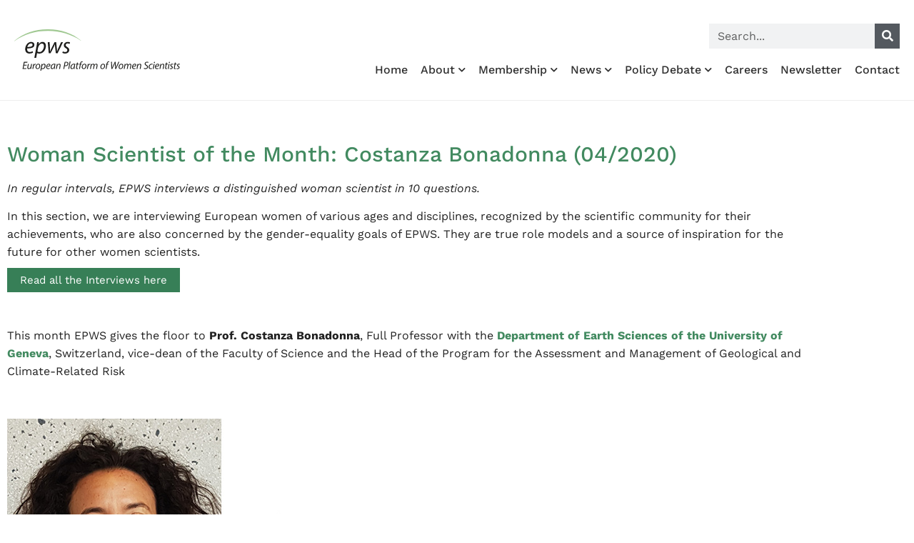

--- FILE ---
content_type: text/html; charset=UTF-8
request_url: https://epws.org/woman-scientist-costanza-bonadonna/
body_size: 30731
content:
<!doctype html>
<html lang="en-US">
<head>
	<meta charset="UTF-8">
	<meta name="viewport" content="width=device-width, initial-scale=1">
	<link rel="profile" href="https://gmpg.org/xfn/11">
	<meta name='robots' content='index, follow, max-image-preview:large, max-snippet:-1, max-video-preview:-1' />
<!-- Google tag (gtag.js) consent mode dataLayer added by Site Kit -->
<script id="google_gtagjs-js-consent-mode-data-layer">
window.dataLayer = window.dataLayer || [];function gtag(){dataLayer.push(arguments);}
gtag('consent', 'default', {"ad_personalization":"denied","ad_storage":"denied","ad_user_data":"denied","analytics_storage":"denied","functionality_storage":"denied","security_storage":"denied","personalization_storage":"denied","region":["AT","BE","BG","CH","CY","CZ","DE","DK","EE","ES","FI","FR","GB","GR","HR","HU","IE","IS","IT","LI","LT","LU","LV","MT","NL","NO","PL","PT","RO","SE","SI","SK"],"wait_for_update":500});
window._googlesitekitConsentCategoryMap = {"statistics":["analytics_storage"],"marketing":["ad_storage","ad_user_data","ad_personalization"],"functional":["functionality_storage","security_storage"],"preferences":["personalization_storage"]};
window._googlesitekitConsents = {"ad_personalization":"denied","ad_storage":"denied","ad_user_data":"denied","analytics_storage":"denied","functionality_storage":"denied","security_storage":"denied","personalization_storage":"denied","region":["AT","BE","BG","CH","CY","CZ","DE","DK","EE","ES","FI","FR","GB","GR","HR","HU","IE","IS","IT","LI","LT","LU","LV","MT","NL","NO","PL","PT","RO","SE","SI","SK"],"wait_for_update":500};
</script>
<!-- End Google tag (gtag.js) consent mode dataLayer added by Site Kit -->

	<!-- This site is optimized with the Yoast SEO plugin v26.8 - https://yoast.com/product/yoast-seo-wordpress/ -->
	<title>Woman Scientist of the Month: Costanza Bonadonna &#8226; EPWS</title>
	<meta name="description" content="In this section, we interview European women of various ages and disciplines, who are recognized by the scientific community for their achievements." />
	<link rel="canonical" href="https://epws.org/woman-scientist-costanza-bonadonna/" />
	<meta property="og:locale" content="en_US" />
	<meta property="og:type" content="article" />
	<meta property="og:title" content="Woman Scientist of the Month: Costanza Bonadonna &#8226; EPWS" />
	<meta property="og:description" content="In this section, we interview European women of various ages and disciplines, who are recognized by the scientific community for their achievements." />
	<meta property="og:url" content="https://epws.org/woman-scientist-costanza-bonadonna/" />
	<meta property="og:site_name" content="European Platform of Women Scientists EPWS" />
	<meta property="article:published_time" content="2020-04-01T09:10:14+00:00" />
	<meta property="article:modified_time" content="2021-09-06T17:01:44+00:00" />
	<meta property="og:image" content="https://epws.org/wp-content/uploads/2020/03/EPWS-Women-scientist-Constanza-Bonadonna.jpg" />
	<meta property="og:image:width" content="772" />
	<meta property="og:image:height" content="422" />
	<meta property="og:image:type" content="image/jpeg" />
	<meta name="author" content="EPWS News" />
	<meta name="twitter:card" content="summary_large_image" />
	<meta name="twitter:creator" content="@epws" />
	<meta name="twitter:site" content="@epws" />
	<meta name="twitter:label1" content="Written by" />
	<meta name="twitter:data1" content="EPWS News" />
	<meta name="twitter:label2" content="Est. reading time" />
	<meta name="twitter:data2" content="14 minutes" />
	<script type="application/ld+json" class="yoast-schema-graph">{"@context":"https://schema.org","@graph":[{"@type":"Article","@id":"https://epws.org/woman-scientist-costanza-bonadonna/#article","isPartOf":{"@id":"https://epws.org/woman-scientist-costanza-bonadonna/"},"author":{"name":"EPWS News","@id":"https://epws.org/#/schema/person/2ee51d9e2f84904305e1e36d42fa1133"},"headline":"Woman Scientist of the Month: Costanza Bonadonna (04/2020)","datePublished":"2020-04-01T09:10:14+00:00","dateModified":"2021-09-06T17:01:44+00:00","mainEntityOfPage":{"@id":"https://epws.org/woman-scientist-costanza-bonadonna/"},"wordCount":2824,"publisher":{"@id":"https://epws.org/#organization"},"image":{"@id":"https://epws.org/woman-scientist-costanza-bonadonna/#primaryimage"},"thumbnailUrl":"https://epws.org/wp-content/uploads/2020/03/EPWS-Women-scientist-Constanza-Bonadonna.jpg","keywords":["Costanza Bonadonna","Earth Sciences","EPWS","Gender equality","Geological and Climate-Related Risk","Geology","mentoring","networking","pisa","risk assessment","Switzerland","University of Geneva","University of Pisa","volcanology","women scientists"],"articleSection":["Blog","Woman Scientist of the Month"],"inLanguage":"en-US"},{"@type":"WebPage","@id":"https://epws.org/woman-scientist-costanza-bonadonna/","url":"https://epws.org/woman-scientist-costanza-bonadonna/","name":"Woman Scientist of the Month: Costanza Bonadonna &#8226; EPWS","isPartOf":{"@id":"https://epws.org/#website"},"primaryImageOfPage":{"@id":"https://epws.org/woman-scientist-costanza-bonadonna/#primaryimage"},"image":{"@id":"https://epws.org/woman-scientist-costanza-bonadonna/#primaryimage"},"thumbnailUrl":"https://epws.org/wp-content/uploads/2020/03/EPWS-Women-scientist-Constanza-Bonadonna.jpg","datePublished":"2020-04-01T09:10:14+00:00","dateModified":"2021-09-06T17:01:44+00:00","description":"In this section, we interview European women of various ages and disciplines, who are recognized by the scientific community for their achievements.","breadcrumb":{"@id":"https://epws.org/woman-scientist-costanza-bonadonna/#breadcrumb"},"inLanguage":"en-US","potentialAction":[{"@type":"ReadAction","target":["https://epws.org/woman-scientist-costanza-bonadonna/"]}]},{"@type":"ImageObject","inLanguage":"en-US","@id":"https://epws.org/woman-scientist-costanza-bonadonna/#primaryimage","url":"https://epws.org/wp-content/uploads/2020/03/EPWS-Women-scientist-Constanza-Bonadonna.jpg","contentUrl":"https://epws.org/wp-content/uploads/2020/03/EPWS-Women-scientist-Constanza-Bonadonna.jpg","width":772,"height":422},{"@type":"BreadcrumbList","@id":"https://epws.org/woman-scientist-costanza-bonadonna/#breadcrumb","itemListElement":[{"@type":"ListItem","position":1,"name":"Home","item":"https://epws.org/"},{"@type":"ListItem","position":2,"name":"Woman Scientist of the Month: Costanza Bonadonna (04/2020)"}]},{"@type":"WebSite","@id":"https://epws.org/#website","url":"https://epws.org/","name":"European Platform of Women Scientists EPWS","description":"The Voice of Women Scientists in EU Research Policy","publisher":{"@id":"https://epws.org/#organization"},"potentialAction":[{"@type":"SearchAction","target":{"@type":"EntryPoint","urlTemplate":"https://epws.org/?s={search_term_string}"},"query-input":{"@type":"PropertyValueSpecification","valueRequired":true,"valueName":"search_term_string"}}],"inLanguage":"en-US"},{"@type":"Organization","@id":"https://epws.org/#organization","name":"European Platform of Women Scientists EPWS","url":"https://epws.org/","logo":{"@type":"ImageObject","inLanguage":"en-US","@id":"https://epws.org/#/schema/logo/image/","url":"https://epws.org/wp-content/uploads/2018/03/logo-EPWS-march-2018.svg","contentUrl":"https://epws.org/wp-content/uploads/2018/03/logo-EPWS-march-2018.svg","width":1,"height":1,"caption":"European Platform of Women Scientists EPWS"},"image":{"@id":"https://epws.org/#/schema/logo/image/"},"sameAs":["https://x.com/epws","https://www.youtube.com/channel/UC6XqctG_0PyWHawHXB37lOQ"]},{"@type":"Person","@id":"https://epws.org/#/schema/person/2ee51d9e2f84904305e1e36d42fa1133","name":"EPWS News","image":{"@type":"ImageObject","inLanguage":"en-US","@id":"https://epws.org/#/schema/person/image/","url":"https://secure.gravatar.com/avatar/6a52d04fcf2c83a47d261863e8165ca5bc98fecc9990cc97522b8ecb54f3cd22?s=96&d=mm&r=g","contentUrl":"https://secure.gravatar.com/avatar/6a52d04fcf2c83a47d261863e8165ca5bc98fecc9990cc97522b8ecb54f3cd22?s=96&d=mm&r=g","caption":"EPWS News"},"url":"https://epws.org/author/epws-news/"}]}</script>
	<!-- / Yoast SEO plugin. -->


<link rel='dns-prefetch' href='//www.googletagmanager.com' />
<link rel="alternate" type="application/rss+xml" title="European Platform of Women Scientists EPWS &raquo; Feed" href="https://epws.org/feed/" />
<link rel="alternate" title="oEmbed (JSON)" type="application/json+oembed" href="https://epws.org/wp-json/oembed/1.0/embed?url=https%3A%2F%2Fepws.org%2Fwoman-scientist-costanza-bonadonna%2F" />
<link rel="alternate" title="oEmbed (XML)" type="text/xml+oembed" href="https://epws.org/wp-json/oembed/1.0/embed?url=https%3A%2F%2Fepws.org%2Fwoman-scientist-costanza-bonadonna%2F&#038;format=xml" />
<style id='wp-img-auto-sizes-contain-inline-css'>
img:is([sizes=auto i],[sizes^="auto," i]){contain-intrinsic-size:3000px 1500px}
/*# sourceURL=wp-img-auto-sizes-contain-inline-css */
</style>
<style id='wp-emoji-styles-inline-css'>

	img.wp-smiley, img.emoji {
		display: inline !important;
		border: none !important;
		box-shadow: none !important;
		height: 1em !important;
		width: 1em !important;
		margin: 0 0.07em !important;
		vertical-align: -0.1em !important;
		background: none !important;
		padding: 0 !important;
	}
/*# sourceURL=wp-emoji-styles-inline-css */
</style>
<link rel='stylesheet' id='wp-block-library-css' href='https://epws.org/wp-includes/css/dist/block-library/style.min.css?ver=961b7db90713c7cb4e11da1338b72149' media='all' />
<style id='global-styles-inline-css'>
:root{--wp--preset--aspect-ratio--square: 1;--wp--preset--aspect-ratio--4-3: 4/3;--wp--preset--aspect-ratio--3-4: 3/4;--wp--preset--aspect-ratio--3-2: 3/2;--wp--preset--aspect-ratio--2-3: 2/3;--wp--preset--aspect-ratio--16-9: 16/9;--wp--preset--aspect-ratio--9-16: 9/16;--wp--preset--color--black: #000000;--wp--preset--color--cyan-bluish-gray: #abb8c3;--wp--preset--color--white: #ffffff;--wp--preset--color--pale-pink: #f78da7;--wp--preset--color--vivid-red: #cf2e2e;--wp--preset--color--luminous-vivid-orange: #ff6900;--wp--preset--color--luminous-vivid-amber: #fcb900;--wp--preset--color--light-green-cyan: #7bdcb5;--wp--preset--color--vivid-green-cyan: #00d084;--wp--preset--color--pale-cyan-blue: #8ed1fc;--wp--preset--color--vivid-cyan-blue: #0693e3;--wp--preset--color--vivid-purple: #9b51e0;--wp--preset--gradient--vivid-cyan-blue-to-vivid-purple: linear-gradient(135deg,rgb(6,147,227) 0%,rgb(155,81,224) 100%);--wp--preset--gradient--light-green-cyan-to-vivid-green-cyan: linear-gradient(135deg,rgb(122,220,180) 0%,rgb(0,208,130) 100%);--wp--preset--gradient--luminous-vivid-amber-to-luminous-vivid-orange: linear-gradient(135deg,rgb(252,185,0) 0%,rgb(255,105,0) 100%);--wp--preset--gradient--luminous-vivid-orange-to-vivid-red: linear-gradient(135deg,rgb(255,105,0) 0%,rgb(207,46,46) 100%);--wp--preset--gradient--very-light-gray-to-cyan-bluish-gray: linear-gradient(135deg,rgb(238,238,238) 0%,rgb(169,184,195) 100%);--wp--preset--gradient--cool-to-warm-spectrum: linear-gradient(135deg,rgb(74,234,220) 0%,rgb(151,120,209) 20%,rgb(207,42,186) 40%,rgb(238,44,130) 60%,rgb(251,105,98) 80%,rgb(254,248,76) 100%);--wp--preset--gradient--blush-light-purple: linear-gradient(135deg,rgb(255,206,236) 0%,rgb(152,150,240) 100%);--wp--preset--gradient--blush-bordeaux: linear-gradient(135deg,rgb(254,205,165) 0%,rgb(254,45,45) 50%,rgb(107,0,62) 100%);--wp--preset--gradient--luminous-dusk: linear-gradient(135deg,rgb(255,203,112) 0%,rgb(199,81,192) 50%,rgb(65,88,208) 100%);--wp--preset--gradient--pale-ocean: linear-gradient(135deg,rgb(255,245,203) 0%,rgb(182,227,212) 50%,rgb(51,167,181) 100%);--wp--preset--gradient--electric-grass: linear-gradient(135deg,rgb(202,248,128) 0%,rgb(113,206,126) 100%);--wp--preset--gradient--midnight: linear-gradient(135deg,rgb(2,3,129) 0%,rgb(40,116,252) 100%);--wp--preset--font-size--small: 13px;--wp--preset--font-size--medium: 20px;--wp--preset--font-size--large: 36px;--wp--preset--font-size--x-large: 42px;--wp--preset--spacing--20: 0.44rem;--wp--preset--spacing--30: 0.67rem;--wp--preset--spacing--40: 1rem;--wp--preset--spacing--50: 1.5rem;--wp--preset--spacing--60: 2.25rem;--wp--preset--spacing--70: 3.38rem;--wp--preset--spacing--80: 5.06rem;--wp--preset--shadow--natural: 6px 6px 9px rgba(0, 0, 0, 0.2);--wp--preset--shadow--deep: 12px 12px 50px rgba(0, 0, 0, 0.4);--wp--preset--shadow--sharp: 6px 6px 0px rgba(0, 0, 0, 0.2);--wp--preset--shadow--outlined: 6px 6px 0px -3px rgb(255, 255, 255), 6px 6px rgb(0, 0, 0);--wp--preset--shadow--crisp: 6px 6px 0px rgb(0, 0, 0);}:root { --wp--style--global--content-size: 800px;--wp--style--global--wide-size: 1200px; }:where(body) { margin: 0; }.wp-site-blocks > .alignleft { float: left; margin-right: 2em; }.wp-site-blocks > .alignright { float: right; margin-left: 2em; }.wp-site-blocks > .aligncenter { justify-content: center; margin-left: auto; margin-right: auto; }:where(.wp-site-blocks) > * { margin-block-start: 24px; margin-block-end: 0; }:where(.wp-site-blocks) > :first-child { margin-block-start: 0; }:where(.wp-site-blocks) > :last-child { margin-block-end: 0; }:root { --wp--style--block-gap: 24px; }:root :where(.is-layout-flow) > :first-child{margin-block-start: 0;}:root :where(.is-layout-flow) > :last-child{margin-block-end: 0;}:root :where(.is-layout-flow) > *{margin-block-start: 24px;margin-block-end: 0;}:root :where(.is-layout-constrained) > :first-child{margin-block-start: 0;}:root :where(.is-layout-constrained) > :last-child{margin-block-end: 0;}:root :where(.is-layout-constrained) > *{margin-block-start: 24px;margin-block-end: 0;}:root :where(.is-layout-flex){gap: 24px;}:root :where(.is-layout-grid){gap: 24px;}.is-layout-flow > .alignleft{float: left;margin-inline-start: 0;margin-inline-end: 2em;}.is-layout-flow > .alignright{float: right;margin-inline-start: 2em;margin-inline-end: 0;}.is-layout-flow > .aligncenter{margin-left: auto !important;margin-right: auto !important;}.is-layout-constrained > .alignleft{float: left;margin-inline-start: 0;margin-inline-end: 2em;}.is-layout-constrained > .alignright{float: right;margin-inline-start: 2em;margin-inline-end: 0;}.is-layout-constrained > .aligncenter{margin-left: auto !important;margin-right: auto !important;}.is-layout-constrained > :where(:not(.alignleft):not(.alignright):not(.alignfull)){max-width: var(--wp--style--global--content-size);margin-left: auto !important;margin-right: auto !important;}.is-layout-constrained > .alignwide{max-width: var(--wp--style--global--wide-size);}body .is-layout-flex{display: flex;}.is-layout-flex{flex-wrap: wrap;align-items: center;}.is-layout-flex > :is(*, div){margin: 0;}body .is-layout-grid{display: grid;}.is-layout-grid > :is(*, div){margin: 0;}body{padding-top: 0px;padding-right: 0px;padding-bottom: 0px;padding-left: 0px;}a:where(:not(.wp-element-button)){text-decoration: underline;}:root :where(.wp-element-button, .wp-block-button__link){background-color: #32373c;border-width: 0;color: #fff;font-family: inherit;font-size: inherit;font-style: inherit;font-weight: inherit;letter-spacing: inherit;line-height: inherit;padding-top: calc(0.667em + 2px);padding-right: calc(1.333em + 2px);padding-bottom: calc(0.667em + 2px);padding-left: calc(1.333em + 2px);text-decoration: none;text-transform: inherit;}.has-black-color{color: var(--wp--preset--color--black) !important;}.has-cyan-bluish-gray-color{color: var(--wp--preset--color--cyan-bluish-gray) !important;}.has-white-color{color: var(--wp--preset--color--white) !important;}.has-pale-pink-color{color: var(--wp--preset--color--pale-pink) !important;}.has-vivid-red-color{color: var(--wp--preset--color--vivid-red) !important;}.has-luminous-vivid-orange-color{color: var(--wp--preset--color--luminous-vivid-orange) !important;}.has-luminous-vivid-amber-color{color: var(--wp--preset--color--luminous-vivid-amber) !important;}.has-light-green-cyan-color{color: var(--wp--preset--color--light-green-cyan) !important;}.has-vivid-green-cyan-color{color: var(--wp--preset--color--vivid-green-cyan) !important;}.has-pale-cyan-blue-color{color: var(--wp--preset--color--pale-cyan-blue) !important;}.has-vivid-cyan-blue-color{color: var(--wp--preset--color--vivid-cyan-blue) !important;}.has-vivid-purple-color{color: var(--wp--preset--color--vivid-purple) !important;}.has-black-background-color{background-color: var(--wp--preset--color--black) !important;}.has-cyan-bluish-gray-background-color{background-color: var(--wp--preset--color--cyan-bluish-gray) !important;}.has-white-background-color{background-color: var(--wp--preset--color--white) !important;}.has-pale-pink-background-color{background-color: var(--wp--preset--color--pale-pink) !important;}.has-vivid-red-background-color{background-color: var(--wp--preset--color--vivid-red) !important;}.has-luminous-vivid-orange-background-color{background-color: var(--wp--preset--color--luminous-vivid-orange) !important;}.has-luminous-vivid-amber-background-color{background-color: var(--wp--preset--color--luminous-vivid-amber) !important;}.has-light-green-cyan-background-color{background-color: var(--wp--preset--color--light-green-cyan) !important;}.has-vivid-green-cyan-background-color{background-color: var(--wp--preset--color--vivid-green-cyan) !important;}.has-pale-cyan-blue-background-color{background-color: var(--wp--preset--color--pale-cyan-blue) !important;}.has-vivid-cyan-blue-background-color{background-color: var(--wp--preset--color--vivid-cyan-blue) !important;}.has-vivid-purple-background-color{background-color: var(--wp--preset--color--vivid-purple) !important;}.has-black-border-color{border-color: var(--wp--preset--color--black) !important;}.has-cyan-bluish-gray-border-color{border-color: var(--wp--preset--color--cyan-bluish-gray) !important;}.has-white-border-color{border-color: var(--wp--preset--color--white) !important;}.has-pale-pink-border-color{border-color: var(--wp--preset--color--pale-pink) !important;}.has-vivid-red-border-color{border-color: var(--wp--preset--color--vivid-red) !important;}.has-luminous-vivid-orange-border-color{border-color: var(--wp--preset--color--luminous-vivid-orange) !important;}.has-luminous-vivid-amber-border-color{border-color: var(--wp--preset--color--luminous-vivid-amber) !important;}.has-light-green-cyan-border-color{border-color: var(--wp--preset--color--light-green-cyan) !important;}.has-vivid-green-cyan-border-color{border-color: var(--wp--preset--color--vivid-green-cyan) !important;}.has-pale-cyan-blue-border-color{border-color: var(--wp--preset--color--pale-cyan-blue) !important;}.has-vivid-cyan-blue-border-color{border-color: var(--wp--preset--color--vivid-cyan-blue) !important;}.has-vivid-purple-border-color{border-color: var(--wp--preset--color--vivid-purple) !important;}.has-vivid-cyan-blue-to-vivid-purple-gradient-background{background: var(--wp--preset--gradient--vivid-cyan-blue-to-vivid-purple) !important;}.has-light-green-cyan-to-vivid-green-cyan-gradient-background{background: var(--wp--preset--gradient--light-green-cyan-to-vivid-green-cyan) !important;}.has-luminous-vivid-amber-to-luminous-vivid-orange-gradient-background{background: var(--wp--preset--gradient--luminous-vivid-amber-to-luminous-vivid-orange) !important;}.has-luminous-vivid-orange-to-vivid-red-gradient-background{background: var(--wp--preset--gradient--luminous-vivid-orange-to-vivid-red) !important;}.has-very-light-gray-to-cyan-bluish-gray-gradient-background{background: var(--wp--preset--gradient--very-light-gray-to-cyan-bluish-gray) !important;}.has-cool-to-warm-spectrum-gradient-background{background: var(--wp--preset--gradient--cool-to-warm-spectrum) !important;}.has-blush-light-purple-gradient-background{background: var(--wp--preset--gradient--blush-light-purple) !important;}.has-blush-bordeaux-gradient-background{background: var(--wp--preset--gradient--blush-bordeaux) !important;}.has-luminous-dusk-gradient-background{background: var(--wp--preset--gradient--luminous-dusk) !important;}.has-pale-ocean-gradient-background{background: var(--wp--preset--gradient--pale-ocean) !important;}.has-electric-grass-gradient-background{background: var(--wp--preset--gradient--electric-grass) !important;}.has-midnight-gradient-background{background: var(--wp--preset--gradient--midnight) !important;}.has-small-font-size{font-size: var(--wp--preset--font-size--small) !important;}.has-medium-font-size{font-size: var(--wp--preset--font-size--medium) !important;}.has-large-font-size{font-size: var(--wp--preset--font-size--large) !important;}.has-x-large-font-size{font-size: var(--wp--preset--font-size--x-large) !important;}
:root :where(.wp-block-pullquote){font-size: 1.5em;line-height: 1.6;}
/*# sourceURL=global-styles-inline-css */
</style>
<link rel='stylesheet' id='hello-elementor-css' href='https://epws.org/wp-content/themes/hello-elementor/assets/css/reset.css?ver=3.4.6' media='all' />
<link rel='stylesheet' id='hello-elementor-theme-style-css' href='https://epws.org/wp-content/themes/hello-elementor/assets/css/theme.css?ver=3.4.6' media='all' />
<link rel='stylesheet' id='hello-elementor-header-footer-css' href='https://epws.org/wp-content/themes/hello-elementor/assets/css/header-footer.css?ver=3.4.6' media='all' />
<link rel='stylesheet' id='elementor-frontend-css' href='https://epws.org/wp-content/plugins/elementor/assets/css/frontend.min.css?ver=3.34.4' media='all' />
<style id='elementor-frontend-inline-css'>
.elementor-kit-8715{--e-global-color-primary:#A1C993;--e-global-color-secondary:#54595F;--e-global-color-text:#222222;--e-global-color-accent:#A1C993;--e-global-color-59a3395:#A1C993;--e-global-color-255e7fe:#428A60;--e-global-color-6843a42:#7FBD96;--e-global-color-e374695:#037595;--e-global-color-d72378b:#000000;--e-global-color-20a67e2:#FFFFFF;--e-global-color-bb7102e:#333333;--e-global-color-c65a8ef:#CCCCCC;--e-global-color-72ee493:#E9F5DB;--e-global-typography-primary-font-family:"Work Sans";--e-global-typography-secondary-font-family:"Work Sans";--e-global-typography-text-font-family:"Work Sans";--e-global-typography-text-font-size:16px;--e-global-typography-text-font-weight:400;--e-global-typography-text-line-height:1.6em;--e-global-typography-accent-font-family:"Work Sans";--e-global-typography-f811fb6-font-family:"Work Sans";--e-global-typography-f811fb6-font-size:35px;--e-global-typography-f811fb6-font-weight:300;--e-global-typography-f811fb6-line-height:1em;--e-global-typography-42e6599-font-family:"Work Sans";--e-global-typography-42e6599-font-size:18px;--e-global-typography-42e6599-font-weight:400;--e-global-typography-42e6599-line-height:1.2em;--e-global-typography-1014f92-font-family:"Work Sans";--e-global-typography-1014f92-font-size:25px;--e-global-typography-1014f92-font-weight:500;--e-global-typography-1014f92-letter-spacing:-1px;--e-global-typography-d8c2e7f-font-family:"Work Sans";--e-global-typography-d8c2e7f-font-size:20px;--e-global-typography-d8c2e7f-font-weight:500;--e-global-typography-d8c2e7f-line-height:1.2em;--e-global-typography-0d86e8b-font-family:"Work Sans";--e-global-typography-0d86e8b-font-size:14px;--e-global-typography-0d86e8b-font-weight:400;--e-global-typography-cf243c6-font-family:"Work Sans";--e-global-typography-cf243c6-font-size:32px;--e-global-typography-cf243c6-font-weight:300;--e-global-typography-cf243c6-line-height:1.1em;--e-global-typography-1da6015-font-family:"Work Sans";--e-global-typography-1da6015-font-size:30px;--e-global-typography-1da6015-font-weight:300;--e-global-typography-1da6015-text-transform:uppercase;--e-global-typography-935f57d-font-family:"Work Sans";--e-global-typography-935f57d-font-size:30px;--e-global-typography-935f57d-font-weight:500;--e-global-typography-935f57d-line-height:1em;font-family:var( --e-global-typography-text-font-family ), Sans-serif;font-size:var( --e-global-typography-text-font-size );font-weight:var( --e-global-typography-text-font-weight );line-height:var( --e-global-typography-text-line-height );}.elementor-kit-8715 button,.elementor-kit-8715 input[type="button"],.elementor-kit-8715 input[type="submit"],.elementor-kit-8715 .elementor-button{background-color:var( --e-global-color-255e7fe );font-family:"Work Sans", Sans-serif;font-size:16px;color:#FFFFFF;border-radius:0px 0px 0px 0px;padding:8px 10px 8px 10px;}.elementor-kit-8715 button:hover,.elementor-kit-8715 button:focus,.elementor-kit-8715 input[type="button"]:hover,.elementor-kit-8715 input[type="button"]:focus,.elementor-kit-8715 input[type="submit"]:hover,.elementor-kit-8715 input[type="submit"]:focus,.elementor-kit-8715 .elementor-button:hover,.elementor-kit-8715 .elementor-button:focus{background-color:var( --e-global-color-6843a42 );color:var( --e-global-color-20a67e2 );}.elementor-kit-8715 e-page-transition{background-color:#FFBC7D;}.elementor-kit-8715 a{color:var( --e-global-color-255e7fe );}.elementor-kit-8715 a:hover{color:var( --e-global-color-59a3395 );}.elementor-kit-8715 h1{font-family:"Work Sans", Sans-serif;font-size:40px;font-weight:700;}.elementor-kit-8715 h2{font-family:"Work Sans", Sans-serif;font-size:32px;font-weight:700;}.elementor-kit-8715 h3{font-family:"Work Sans", Sans-serif;font-size:26px;font-weight:700;}.elementor-kit-8715 h4{font-family:"Work Sans", Sans-serif;font-size:21px;font-weight:600;}.elementor-kit-8715 h5{font-family:"Work Sans", Sans-serif;font-size:18px;font-weight:600;}.elementor-kit-8715 h6{font-family:"Work Sans", Sans-serif;font-size:13px;font-weight:400;}.elementor-section.elementor-section-boxed > .elementor-container{max-width:1140px;}.e-con{--container-max-width:1140px;}.elementor-widget:not(:last-child){margin-block-end:0px;}.elementor-element{--widgets-spacing:0px 0px;--widgets-spacing-row:0px;--widgets-spacing-column:0px;}{}h1.entry-title{display:var(--page-title-display);}.site-header .site-branding{flex-direction:column;align-items:stretch;}.site-header{padding-inline-end:0px;padding-inline-start:0px;}.site-footer .site-branding{flex-direction:column;align-items:stretch;}@media(max-width:1024px){.elementor-kit-8715{--e-global-typography-d8c2e7f-font-size:18px;--e-global-typography-d8c2e7f-line-height:1.2em;font-size:var( --e-global-typography-text-font-size );line-height:var( --e-global-typography-text-line-height );}.elementor-section.elementor-section-boxed > .elementor-container{max-width:1024px;}.e-con{--container-max-width:1024px;}}@media(max-width:767px){.elementor-kit-8715{--e-global-typography-f811fb6-font-size:28px;--e-global-typography-42e6599-font-size:16px;--e-global-typography-1da6015-line-height:1.1em;font-size:var( --e-global-typography-text-font-size );line-height:var( --e-global-typography-text-line-height );}.elementor-kit-8715 h4{line-height:1.2em;}.elementor-kit-8715 button,.elementor-kit-8715 input[type="button"],.elementor-kit-8715 input[type="submit"],.elementor-kit-8715 .elementor-button{padding:8px 10px 8px 10px;}.elementor-section.elementor-section-boxed > .elementor-container{max-width:767px;}.e-con{--container-max-width:767px;}}
.elementor-8716 .elementor-element.elementor-element-d2b6074 > .elementor-container > .elementor-column > .elementor-widget-wrap{align-content:flex-end;align-items:flex-end;}.elementor-8716 .elementor-element.elementor-element-d2b6074 > .elementor-container{min-height:120px;}.elementor-8716 .elementor-element.elementor-element-d2b6074{border-style:solid;border-width:0px 0px 1px 0px;border-color:#EEEEEE;padding:10px 10px 10px 10px;}.elementor-widget-image .widget-image-caption{color:var( --e-global-color-text );font-family:var( --e-global-typography-text-font-family ), Sans-serif;font-size:var( --e-global-typography-text-font-size );font-weight:var( --e-global-typography-text-font-weight );line-height:var( --e-global-typography-text-line-height );}.elementor-8716 .elementor-element.elementor-element-e7935e1{text-align:start;}.elementor-8716 .elementor-element.elementor-element-e7935e1 img{width:280px;}.elementor-bc-flex-widget .elementor-8716 .elementor-element.elementor-element-ad0e58e.elementor-column .elementor-widget-wrap{align-items:flex-end;}.elementor-8716 .elementor-element.elementor-element-ad0e58e.elementor-column.elementor-element[data-element_type="column"] > .elementor-widget-wrap.elementor-element-populated{align-content:flex-end;align-items:flex-end;}.elementor-8716 .elementor-element.elementor-element-ad0e58e.elementor-column > .elementor-widget-wrap{justify-content:flex-end;}.elementor-widget-search-form input[type="search"].elementor-search-form__input{font-family:var( --e-global-typography-text-font-family ), Sans-serif;font-size:var( --e-global-typography-text-font-size );font-weight:var( --e-global-typography-text-font-weight );line-height:var( --e-global-typography-text-line-height );}.elementor-widget-search-form .elementor-search-form__input,
					.elementor-widget-search-form .elementor-search-form__icon,
					.elementor-widget-search-form .elementor-lightbox .dialog-lightbox-close-button,
					.elementor-widget-search-form .elementor-lightbox .dialog-lightbox-close-button:hover,
					.elementor-widget-search-form.elementor-search-form--skin-full_screen input[type="search"].elementor-search-form__input{color:var( --e-global-color-text );fill:var( --e-global-color-text );}.elementor-widget-search-form .elementor-search-form__submit{font-family:var( --e-global-typography-text-font-family ), Sans-serif;font-size:var( --e-global-typography-text-font-size );font-weight:var( --e-global-typography-text-font-weight );line-height:var( --e-global-typography-text-line-height );background-color:var( --e-global-color-secondary );}.elementor-8716 .elementor-element.elementor-element-f92164f{width:var( --container-widget-width, 27% );max-width:27%;--container-widget-width:27%;--container-widget-flex-grow:0;}.elementor-8716 .elementor-element.elementor-element-f92164f > .elementor-widget-container{margin:0px 0px 0px 0px;}.elementor-8716 .elementor-element.elementor-element-f92164f .elementor-search-form__container{min-height:35px;}.elementor-8716 .elementor-element.elementor-element-f92164f .elementor-search-form__submit{min-width:35px;}body:not(.rtl) .elementor-8716 .elementor-element.elementor-element-f92164f .elementor-search-form__icon{padding-left:calc(35px / 3);}body.rtl .elementor-8716 .elementor-element.elementor-element-f92164f .elementor-search-form__icon{padding-right:calc(35px / 3);}.elementor-8716 .elementor-element.elementor-element-f92164f .elementor-search-form__input, .elementor-8716 .elementor-element.elementor-element-f92164f.elementor-search-form--button-type-text .elementor-search-form__submit{padding-left:calc(35px / 3);padding-right:calc(35px / 3);}.elementor-8716 .elementor-element.elementor-element-f92164f input[type="search"].elementor-search-form__input{font-family:"Work Sans", Sans-serif;font-size:16px;font-weight:400;line-height:1.6em;}.elementor-8716 .elementor-element.elementor-element-f92164f .elementor-search-form__input,
					.elementor-8716 .elementor-element.elementor-element-f92164f .elementor-search-form__icon,
					.elementor-8716 .elementor-element.elementor-element-f92164f .elementor-lightbox .dialog-lightbox-close-button,
					.elementor-8716 .elementor-element.elementor-element-f92164f .elementor-lightbox .dialog-lightbox-close-button:hover,
					.elementor-8716 .elementor-element.elementor-element-f92164f.elementor-search-form--skin-full_screen input[type="search"].elementor-search-form__input{color:#000000;fill:#000000;}.elementor-8716 .elementor-element.elementor-element-f92164f:not(.elementor-search-form--skin-full_screen) .elementor-search-form--focus .elementor-search-form__input,
					.elementor-8716 .elementor-element.elementor-element-f92164f .elementor-search-form--focus .elementor-search-form__icon,
					.elementor-8716 .elementor-element.elementor-element-f92164f .elementor-lightbox .dialog-lightbox-close-button:hover,
					.elementor-8716 .elementor-element.elementor-element-f92164f.elementor-search-form--skin-full_screen input[type="search"].elementor-search-form__input:focus{color:#000000;fill:#000000;}.elementor-8716 .elementor-element.elementor-element-f92164f:not(.elementor-search-form--skin-full_screen) .elementor-search-form__container{border-radius:0px;}.elementor-8716 .elementor-element.elementor-element-f92164f.elementor-search-form--skin-full_screen input[type="search"].elementor-search-form__input{border-radius:0px;}.elementor-widget-nav-menu .elementor-nav-menu .elementor-item{font-family:var( --e-global-typography-primary-font-family ), Sans-serif;}.elementor-widget-nav-menu .elementor-nav-menu--main .elementor-item{color:var( --e-global-color-text );fill:var( --e-global-color-text );}.elementor-widget-nav-menu .elementor-nav-menu--main .elementor-item:hover,
					.elementor-widget-nav-menu .elementor-nav-menu--main .elementor-item.elementor-item-active,
					.elementor-widget-nav-menu .elementor-nav-menu--main .elementor-item.highlighted,
					.elementor-widget-nav-menu .elementor-nav-menu--main .elementor-item:focus{color:var( --e-global-color-accent );fill:var( --e-global-color-accent );}.elementor-widget-nav-menu .elementor-nav-menu--main:not(.e--pointer-framed) .elementor-item:before,
					.elementor-widget-nav-menu .elementor-nav-menu--main:not(.e--pointer-framed) .elementor-item:after{background-color:var( --e-global-color-accent );}.elementor-widget-nav-menu .e--pointer-framed .elementor-item:before,
					.elementor-widget-nav-menu .e--pointer-framed .elementor-item:after{border-color:var( --e-global-color-accent );}.elementor-widget-nav-menu{--e-nav-menu-divider-color:var( --e-global-color-text );}.elementor-widget-nav-menu .elementor-nav-menu--dropdown .elementor-item, .elementor-widget-nav-menu .elementor-nav-menu--dropdown  .elementor-sub-item{font-family:var( --e-global-typography-accent-font-family ), Sans-serif;}.elementor-8716 .elementor-element.elementor-element-72a496f > .elementor-widget-container{margin:20px 0px 0px 0px;}.elementor-8716 .elementor-element.elementor-element-72a496f .elementor-menu-toggle{margin:0 auto;}.elementor-8716 .elementor-element.elementor-element-72a496f .elementor-nav-menu .elementor-item{font-family:"Work Sans", Sans-serif;font-size:16px;font-weight:500;}.elementor-8716 .elementor-element.elementor-element-72a496f .elementor-nav-menu--main .elementor-item{color:#303030;fill:#303030;padding-left:0px;padding-right:0px;padding-top:0px;padding-bottom:0px;}.elementor-8716 .elementor-element.elementor-element-72a496f .elementor-nav-menu--main .elementor-item:hover,
					.elementor-8716 .elementor-element.elementor-element-72a496f .elementor-nav-menu--main .elementor-item.elementor-item-active,
					.elementor-8716 .elementor-element.elementor-element-72a496f .elementor-nav-menu--main .elementor-item.highlighted,
					.elementor-8716 .elementor-element.elementor-element-72a496f .elementor-nav-menu--main .elementor-item:focus{color:var( --e-global-color-255e7fe );fill:var( --e-global-color-255e7fe );}.elementor-8716 .elementor-element.elementor-element-72a496f .elementor-nav-menu--main .elementor-item.elementor-item-active{color:var( --e-global-color-255e7fe );}.elementor-8716 .elementor-element.elementor-element-72a496f{--e-nav-menu-horizontal-menu-item-margin:calc( 18px / 2 );}.elementor-8716 .elementor-element.elementor-element-72a496f .elementor-nav-menu--main:not(.elementor-nav-menu--layout-horizontal) .elementor-nav-menu > li:not(:last-child){margin-bottom:18px;}.elementor-8716 .elementor-element.elementor-element-72a496f .elementor-nav-menu--dropdown a, .elementor-8716 .elementor-element.elementor-element-72a496f .elementor-menu-toggle{color:#E1E1E1;fill:#E1E1E1;}.elementor-8716 .elementor-element.elementor-element-72a496f .elementor-nav-menu--dropdown{background-color:var( --e-global-color-bb7102e );}.elementor-8716 .elementor-element.elementor-element-72a496f .elementor-nav-menu--dropdown a:hover,
					.elementor-8716 .elementor-element.elementor-element-72a496f .elementor-nav-menu--dropdown a:focus,
					.elementor-8716 .elementor-element.elementor-element-72a496f .elementor-nav-menu--dropdown a.elementor-item-active,
					.elementor-8716 .elementor-element.elementor-element-72a496f .elementor-nav-menu--dropdown a.highlighted{background-color:var( --e-global-color-255e7fe );}.elementor-8716 .elementor-element.elementor-element-72a496f .elementor-nav-menu--dropdown a.elementor-item-active{color:var( --e-global-color-20a67e2 );background-color:var( --e-global-color-255e7fe );}.elementor-8716 .elementor-element.elementor-element-72a496f .elementor-nav-menu--dropdown .elementor-item, .elementor-8716 .elementor-element.elementor-element-72a496f .elementor-nav-menu--dropdown  .elementor-sub-item{font-family:"Work Sans", Sans-serif;font-size:14px;font-weight:500;}.elementor-8716 .elementor-element.elementor-element-72a496f .elementor-nav-menu--dropdown a{padding-left:10px;padding-right:10px;}.elementor-8716 .elementor-element.elementor-element-72a496f .elementor-nav-menu--main > .elementor-nav-menu > li > .elementor-nav-menu--dropdown, .elementor-8716 .elementor-element.elementor-element-72a496f .elementor-nav-menu__container.elementor-nav-menu--dropdown{margin-top:21px !important;}.elementor-8716 .elementor-element.elementor-element-87146f5 > .elementor-container > .elementor-column > .elementor-widget-wrap{align-content:center;align-items:center;}.elementor-8716 .elementor-element.elementor-element-87146f5{border-style:solid;border-color:#EEEEEE;}.elementor-8716 .elementor-element.elementor-element-b0cc44a .elementor-search-form{text-align:start;}.elementor-8716 .elementor-element.elementor-element-b0cc44a .elementor-search-form__toggle{--e-search-form-toggle-size:40px;--e-search-form-toggle-background-color:#02010100;}.elementor-8716 .elementor-element.elementor-element-b0cc44a input[type="search"].elementor-search-form__input{font-family:"Work Sans", Sans-serif;font-size:27px;font-weight:400;line-height:1.6em;}.elementor-8716 .elementor-element.elementor-element-b0cc44a .elementor-search-form__input,
					.elementor-8716 .elementor-element.elementor-element-b0cc44a .elementor-search-form__icon,
					.elementor-8716 .elementor-element.elementor-element-b0cc44a .elementor-lightbox .dialog-lightbox-close-button,
					.elementor-8716 .elementor-element.elementor-element-b0cc44a .elementor-lightbox .dialog-lightbox-close-button:hover,
					.elementor-8716 .elementor-element.elementor-element-b0cc44a.elementor-search-form--skin-full_screen input[type="search"].elementor-search-form__input{color:#FFFFFF;fill:#FFFFFF;}.elementor-8716 .elementor-element.elementor-element-b0cc44a:not(.elementor-search-form--skin-full_screen) .elementor-search-form--focus .elementor-search-form__input,
					.elementor-8716 .elementor-element.elementor-element-b0cc44a .elementor-search-form--focus .elementor-search-form__icon,
					.elementor-8716 .elementor-element.elementor-element-b0cc44a .elementor-lightbox .dialog-lightbox-close-button:hover,
					.elementor-8716 .elementor-element.elementor-element-b0cc44a.elementor-search-form--skin-full_screen input[type="search"].elementor-search-form__input:focus{color:#FFFFFF;fill:#FFFFFF;}.elementor-8716 .elementor-element.elementor-element-b0cc44a:not(.elementor-search-form--skin-full_screen) .elementor-search-form__container{border-radius:3px;}.elementor-8716 .elementor-element.elementor-element-b0cc44a.elementor-search-form--skin-full_screen input[type="search"].elementor-search-form__input{border-radius:3px;}.elementor-8716 .elementor-element.elementor-element-b0cc44a .elementor-search-form__toggle:hover{--e-search-form-toggle-color:var( --e-global-color-255e7fe );}.elementor-8716 .elementor-element.elementor-element-b0cc44a .elementor-search-form__toggle:focus{--e-search-form-toggle-color:var( --e-global-color-255e7fe );}.elementor-8716 .elementor-element.elementor-element-3022c82{text-align:start;}.elementor-8716 .elementor-element.elementor-element-3022c82 img{width:280px;}.elementor-8716 .elementor-element.elementor-element-d0dc54e .elementor-menu-toggle{margin-left:auto;background-color:#02010100;}.elementor-8716 .elementor-element.elementor-element-d0dc54e .elementor-nav-menu .elementor-item{font-family:"Work Sans", Sans-serif;font-size:16px;font-weight:500;}.elementor-8716 .elementor-element.elementor-element-d0dc54e .elementor-nav-menu--main .elementor-item{color:#303030;fill:#303030;padding-left:0px;padding-right:0px;}.elementor-8716 .elementor-element.elementor-element-d0dc54e .elementor-nav-menu--main .elementor-item:hover,
					.elementor-8716 .elementor-element.elementor-element-d0dc54e .elementor-nav-menu--main .elementor-item.elementor-item-active,
					.elementor-8716 .elementor-element.elementor-element-d0dc54e .elementor-nav-menu--main .elementor-item.highlighted,
					.elementor-8716 .elementor-element.elementor-element-d0dc54e .elementor-nav-menu--main .elementor-item:focus{color:var( --e-global-color-255e7fe );fill:var( --e-global-color-255e7fe );}.elementor-8716 .elementor-element.elementor-element-d0dc54e .elementor-nav-menu--main .elementor-item.elementor-item-active{color:var( --e-global-color-255e7fe );}.elementor-8716 .elementor-element.elementor-element-d0dc54e{--e-nav-menu-horizontal-menu-item-margin:calc( 18px / 2 );}.elementor-8716 .elementor-element.elementor-element-d0dc54e .elementor-nav-menu--main:not(.elementor-nav-menu--layout-horizontal) .elementor-nav-menu > li:not(:last-child){margin-bottom:18px;}.elementor-8716 .elementor-element.elementor-element-d0dc54e .elementor-nav-menu--dropdown a, .elementor-8716 .elementor-element.elementor-element-d0dc54e .elementor-menu-toggle{color:#E1E1E1;fill:#E1E1E1;}.elementor-8716 .elementor-element.elementor-element-d0dc54e .elementor-nav-menu--dropdown{background-color:var( --e-global-color-bb7102e );}.elementor-8716 .elementor-element.elementor-element-d0dc54e .elementor-nav-menu--dropdown a:hover,
					.elementor-8716 .elementor-element.elementor-element-d0dc54e .elementor-nav-menu--dropdown a:focus,
					.elementor-8716 .elementor-element.elementor-element-d0dc54e .elementor-nav-menu--dropdown a.elementor-item-active,
					.elementor-8716 .elementor-element.elementor-element-d0dc54e .elementor-nav-menu--dropdown a.highlighted{background-color:var( --e-global-color-255e7fe );}.elementor-8716 .elementor-element.elementor-element-d0dc54e .elementor-nav-menu--dropdown a.elementor-item-active{color:var( --e-global-color-20a67e2 );background-color:var( --e-global-color-255e7fe );}.elementor-8716 .elementor-element.elementor-element-d0dc54e .elementor-nav-menu--dropdown .elementor-item, .elementor-8716 .elementor-element.elementor-element-d0dc54e .elementor-nav-menu--dropdown  .elementor-sub-item{font-family:"Work Sans", Sans-serif;font-size:14px;font-weight:500;}.elementor-8716 .elementor-element.elementor-element-d0dc54e div.elementor-menu-toggle{color:var( --e-global-color-bb7102e );}.elementor-8716 .elementor-element.elementor-element-d0dc54e div.elementor-menu-toggle svg{fill:var( --e-global-color-bb7102e );}.elementor-8716 .elementor-element.elementor-element-d0dc54e div.elementor-menu-toggle:hover, .elementor-8716 .elementor-element.elementor-element-d0dc54e div.elementor-menu-toggle:focus{color:var( --e-global-color-255e7fe );}.elementor-8716 .elementor-element.elementor-element-d0dc54e div.elementor-menu-toggle:hover svg, .elementor-8716 .elementor-element.elementor-element-d0dc54e div.elementor-menu-toggle:focus svg{fill:var( --e-global-color-255e7fe );}.elementor-theme-builder-content-area{height:400px;}.elementor-location-header:before, .elementor-location-footer:before{content:"";display:table;clear:both;}@media(max-width:1024px){.elementor-widget-image .widget-image-caption{font-size:var( --e-global-typography-text-font-size );line-height:var( --e-global-typography-text-line-height );}.elementor-widget-search-form input[type="search"].elementor-search-form__input{font-size:var( --e-global-typography-text-font-size );line-height:var( --e-global-typography-text-line-height );}.elementor-widget-search-form .elementor-search-form__submit{font-size:var( --e-global-typography-text-font-size );line-height:var( --e-global-typography-text-line-height );}.elementor-8716 .elementor-element.elementor-element-87146f5{border-width:0px 0px 1px 0px;}.elementor-8716 .elementor-element.elementor-element-b0cc44a input[type="search"].elementor-search-form__input{font-size:27px;}.elementor-8716 .elementor-element.elementor-element-3022c82{text-align:center;}.elementor-8716 .elementor-element.elementor-element-3022c82 img{width:210px;}.elementor-8716 .elementor-element.elementor-element-d0dc54e .elementor-nav-menu--main .elementor-item{padding-left:0px;padding-right:0px;padding-top:5px;padding-bottom:5px;}.elementor-8716 .elementor-element.elementor-element-d0dc54e{--e-nav-menu-horizontal-menu-item-margin:calc( 20px / 2 );--nav-menu-icon-size:30px;}.elementor-8716 .elementor-element.elementor-element-d0dc54e .elementor-nav-menu--main:not(.elementor-nav-menu--layout-horizontal) .elementor-nav-menu > li:not(:last-child){margin-bottom:20px;}.elementor-8716 .elementor-element.elementor-element-d0dc54e .elementor-nav-menu--dropdown a{padding-top:10px;padding-bottom:10px;}.elementor-8716 .elementor-element.elementor-element-d0dc54e .elementor-nav-menu--main > .elementor-nav-menu > li > .elementor-nav-menu--dropdown, .elementor-8716 .elementor-element.elementor-element-d0dc54e .elementor-nav-menu__container.elementor-nav-menu--dropdown{margin-top:22px !important;}}@media(max-width:767px){.elementor-widget-image .widget-image-caption{font-size:var( --e-global-typography-text-font-size );line-height:var( --e-global-typography-text-line-height );}.elementor-widget-search-form input[type="search"].elementor-search-form__input{font-size:var( --e-global-typography-text-font-size );line-height:var( --e-global-typography-text-line-height );}.elementor-widget-search-form .elementor-search-form__submit{font-size:var( --e-global-typography-text-font-size );line-height:var( --e-global-typography-text-line-height );}.elementor-8716 .elementor-element.elementor-element-84b4249{width:20%;}.elementor-8716 .elementor-element.elementor-element-d66646e{width:60%;}.elementor-8716 .elementor-element.elementor-element-3022c82 img{width:206px;}.elementor-8716 .elementor-element.elementor-element-3a957cc{width:20%;}.elementor-8716 .elementor-element.elementor-element-d0dc54e .elementor-nav-menu--main > .elementor-nav-menu > li > .elementor-nav-menu--dropdown, .elementor-8716 .elementor-element.elementor-element-d0dc54e .elementor-nav-menu__container.elementor-nav-menu--dropdown{margin-top:31px !important;}}@media(min-width:768px){.elementor-8716 .elementor-element.elementor-element-056ab46{width:20%;}.elementor-8716 .elementor-element.elementor-element-ad0e58e{width:80%;}}@media(max-width:1024px) and (min-width:768px){.elementor-8716 .elementor-element.elementor-element-84b4249{width:20%;}.elementor-8716 .elementor-element.elementor-element-d66646e{width:60%;}.elementor-8716 .elementor-element.elementor-element-3a957cc{width:20%;}}
.elementor-8856 .elementor-element.elementor-element-41885a1:not(.elementor-motion-effects-element-type-background), .elementor-8856 .elementor-element.elementor-element-41885a1 > .elementor-motion-effects-container > .elementor-motion-effects-layer{background-image:url("https://epws.org/wp-content/uploads/2018/03/EPWS-web-background-PNG-CROPPED.png");background-position:center center;background-repeat:no-repeat;background-size:cover;}.elementor-8856 .elementor-element.elementor-element-41885a1{transition:background 0.3s, border 0.3s, border-radius 0.3s, box-shadow 0.3s;padding:50px 0px 50px 0px;}.elementor-8856 .elementor-element.elementor-element-41885a1 > .elementor-background-overlay{transition:background 0.3s, border-radius 0.3s, opacity 0.3s;}.elementor-widget-text-editor{font-family:var( --e-global-typography-text-font-family ), Sans-serif;font-size:var( --e-global-typography-text-font-size );font-weight:var( --e-global-typography-text-font-weight );line-height:var( --e-global-typography-text-line-height );color:var( --e-global-color-text );}.elementor-widget-text-editor.elementor-drop-cap-view-stacked .elementor-drop-cap{background-color:var( --e-global-color-primary );}.elementor-widget-text-editor.elementor-drop-cap-view-framed .elementor-drop-cap, .elementor-widget-text-editor.elementor-drop-cap-view-default .elementor-drop-cap{color:var( --e-global-color-primary );border-color:var( --e-global-color-primary );}.elementor-8856 .elementor-element.elementor-element-c4e0c1f > .elementor-widget-container{margin:0px 0px 0px 0px;}.elementor-8856 .elementor-element.elementor-element-ed138e7 > .elementor-container > .elementor-column > .elementor-widget-wrap{align-content:center;align-items:center;}.elementor-8856 .elementor-element.elementor-element-ed138e7:not(.elementor-motion-effects-element-type-background), .elementor-8856 .elementor-element.elementor-element-ed138e7 > .elementor-motion-effects-container > .elementor-motion-effects-layer{background-color:var( --e-global-color-255e7fe );}.elementor-8856 .elementor-element.elementor-element-ed138e7{transition:background 0.3s, border 0.3s, border-radius 0.3s, box-shadow 0.3s;padding:30px 0px 30px 0px;}.elementor-8856 .elementor-element.elementor-element-ed138e7 > .elementor-background-overlay{transition:background 0.3s, border-radius 0.3s, opacity 0.3s;}.elementor-widget-heading .elementor-heading-title{font-family:var( --e-global-typography-primary-font-family ), Sans-serif;color:var( --e-global-color-primary );}.elementor-8856 .elementor-element.elementor-element-d1e2338{width:auto;max-width:auto;}.elementor-8856 .elementor-element.elementor-element-d1e2338 .elementor-heading-title{font-family:"Work Sans", Sans-serif;font-size:14px;font-weight:400;color:var( --e-global-color-20a67e2 );}.elementor-8856 .elementor-element.elementor-element-6a97479{width:auto;max-width:auto;}.elementor-8856 .elementor-element.elementor-element-6a97479 > .elementor-widget-container{margin:0px 0px 0px 4px;}.elementor-8856 .elementor-element.elementor-element-6a97479 .elementor-heading-title{font-family:"Work Sans", Sans-serif;font-size:14px;font-weight:400;color:var( --e-global-color-20a67e2 );}.elementor-8856 .elementor-element.elementor-element-3e7fe60{--grid-template-columns:repeat(0, auto);--icon-size:19px;--grid-column-gap:5px;--grid-row-gap:0px;}.elementor-8856 .elementor-element.elementor-element-3e7fe60 .elementor-widget-container{text-align:right;}.elementor-8856 .elementor-element.elementor-element-3e7fe60 .elementor-social-icon{background-color:var( --e-global-color-6843a42 );--icon-padding:0.6em;}.elementor-8856 .elementor-element.elementor-element-3e7fe60 .elementor-social-icon:hover{background-color:var( --e-global-color-20a67e2 );}.elementor-8856 .elementor-element.elementor-element-3e7fe60 .elementor-social-icon:hover i{color:var( --e-global-color-255e7fe );}.elementor-8856 .elementor-element.elementor-element-3e7fe60 .elementor-social-icon:hover svg{fill:var( --e-global-color-255e7fe );}.elementor-theme-builder-content-area{height:400px;}.elementor-location-header:before, .elementor-location-footer:before{content:"";display:table;clear:both;}@media(min-width:768px){.elementor-8856 .elementor-element.elementor-element-6f38151{width:69.87%;}.elementor-8856 .elementor-element.elementor-element-3b39622{width:30%;}}@media(max-width:1024px) and (min-width:768px){.elementor-8856 .elementor-element.elementor-element-6f38151{width:60%;}.elementor-8856 .elementor-element.elementor-element-3b39622{width:40%;}.elementor-8856 .elementor-element.elementor-element-2018243{width:70%;}.elementor-8856 .elementor-element.elementor-element-df29fa2{width:30%;}}@media(max-width:1024px){.elementor-widget-text-editor{font-size:var( --e-global-typography-text-font-size );line-height:var( --e-global-typography-text-line-height );}}@media(max-width:767px){.elementor-widget-text-editor{font-size:var( --e-global-typography-text-font-size );line-height:var( --e-global-typography-text-line-height );}.elementor-8856 .elementor-element.elementor-element-1135a40{text-align:center;}.elementor-8856 .elementor-element.elementor-element-c4e0c1f{text-align:center;}.elementor-8856 .elementor-element.elementor-element-2018243.elementor-column > .elementor-widget-wrap{justify-content:center;}.elementor-8856 .elementor-element.elementor-element-d1e2338{width:100%;max-width:100%;text-align:center;}.elementor-8856 .elementor-element.elementor-element-6a97479{width:100%;max-width:100%;text-align:center;}.elementor-8856 .elementor-element.elementor-element-6a97479 > .elementor-widget-container{margin:4px 0px 0px 0px;}.elementor-8856 .elementor-element.elementor-element-3e7fe60 .elementor-widget-container{text-align:center;}}
.elementor-8836 .elementor-element.elementor-element-1522ea58{margin-top:50px;margin-bottom:20px;}.elementor-widget-theme-post-title .elementor-heading-title{font-family:var( --e-global-typography-primary-font-family ), Sans-serif;color:var( --e-global-color-primary );}.elementor-8836 .elementor-element.elementor-element-34d9f2e7 > .elementor-widget-container{margin:0px 0px 20px 0px;}.elementor-8836 .elementor-element.elementor-element-34d9f2e7 .elementor-heading-title{font-family:var( --e-global-typography-935f57d-font-family ), Sans-serif;font-size:var( --e-global-typography-935f57d-font-size );font-weight:var( --e-global-typography-935f57d-font-weight );line-height:var( --e-global-typography-935f57d-line-height );color:var( --e-global-color-255e7fe );}.elementor-widget-text-editor{font-family:var( --e-global-typography-text-font-family ), Sans-serif;font-size:var( --e-global-typography-text-font-size );font-weight:var( --e-global-typography-text-font-weight );line-height:var( --e-global-typography-text-line-height );color:var( --e-global-color-text );}.elementor-widget-text-editor.elementor-drop-cap-view-stacked .elementor-drop-cap{background-color:var( --e-global-color-primary );}.elementor-widget-text-editor.elementor-drop-cap-view-framed .elementor-drop-cap, .elementor-widget-text-editor.elementor-drop-cap-view-default .elementor-drop-cap{color:var( --e-global-color-primary );border-color:var( --e-global-color-primary );}.elementor-widget-theme-post-content{color:var( --e-global-color-text );font-family:var( --e-global-typography-text-font-family ), Sans-serif;font-size:var( --e-global-typography-text-font-size );font-weight:var( --e-global-typography-text-font-weight );line-height:var( --e-global-typography-text-line-height );}.elementor-8836 .elementor-element.elementor-element-d9222c8{margin-top:50px;margin-bottom:50px;}@media(max-width:1024px){.elementor-8836 .elementor-element.elementor-element-34d9f2e7 .elementor-heading-title{font-size:var( --e-global-typography-935f57d-font-size );line-height:var( --e-global-typography-935f57d-line-height );}.elementor-widget-text-editor{font-size:var( --e-global-typography-text-font-size );line-height:var( --e-global-typography-text-line-height );}.elementor-widget-theme-post-content{font-size:var( --e-global-typography-text-font-size );line-height:var( --e-global-typography-text-line-height );}}@media(max-width:767px){.elementor-8836 .elementor-element.elementor-element-34d9f2e7 .elementor-heading-title{font-size:var( --e-global-typography-935f57d-font-size );line-height:var( --e-global-typography-935f57d-line-height );}.elementor-widget-text-editor{font-size:var( --e-global-typography-text-font-size );line-height:var( --e-global-typography-text-line-height );}.elementor-widget-theme-post-content{font-size:var( --e-global-typography-text-font-size );line-height:var( --e-global-typography-text-line-height );}}
/*# sourceURL=elementor-frontend-inline-css */
</style>
<link rel='stylesheet' id='widget-image-css' href='https://epws.org/wp-content/plugins/elementor/assets/css/widget-image.min.css?ver=3.34.4' media='all' />
<link rel='stylesheet' id='widget-search-form-css' href='https://epws.org/wp-content/plugins/elementor-pro/assets/css/widget-search-form.min.css?ver=3.34.4' media='all' />
<link rel='stylesheet' id='elementor-icons-shared-0-css' href='https://epws.org/wp-content/plugins/elementor/assets/lib/font-awesome/css/fontawesome.min.css?ver=5.15.3' media='all' />
<link rel='stylesheet' id='elementor-icons-fa-solid-css' href='https://epws.org/wp-content/plugins/elementor/assets/lib/font-awesome/css/solid.min.css?ver=5.15.3' media='all' />
<link rel='stylesheet' id='widget-nav-menu-css' href='https://epws.org/wp-content/plugins/elementor-pro/assets/css/widget-nav-menu.min.css?ver=3.34.4' media='all' />
<link rel='stylesheet' id='widget-heading-css' href='https://epws.org/wp-content/plugins/elementor/assets/css/widget-heading.min.css?ver=3.34.4' media='all' />
<link rel='stylesheet' id='widget-social-icons-css' href='https://epws.org/wp-content/plugins/elementor/assets/css/widget-social-icons.min.css?ver=3.34.4' media='all' />
<link rel='stylesheet' id='e-apple-webkit-css' href='https://epws.org/wp-content/plugins/elementor/assets/css/conditionals/apple-webkit.min.css?ver=3.34.4' media='all' />
<link rel='stylesheet' id='elementor-icons-css' href='https://epws.org/wp-content/plugins/elementor/assets/lib/eicons/css/elementor-icons.min.css?ver=5.46.0' media='all' />
<link rel='stylesheet' id='she-header-style-css' href='https://epws.org/wp-content/plugins/sticky-header-effects-for-elementor/assets/css/she-header-style.css?ver=2.1.7' media='all' />
<link rel='stylesheet' id='um_modal-css' href='https://epws.org/wp-content/plugins/ultimate-member/assets/css/um-modal.min.css?ver=2.11.1' media='all' />
<link rel='stylesheet' id='um_ui-css' href='https://epws.org/wp-content/plugins/ultimate-member/assets/libs/jquery-ui/jquery-ui.min.css?ver=1.13.2' media='all' />
<link rel='stylesheet' id='um_tipsy-css' href='https://epws.org/wp-content/plugins/ultimate-member/assets/libs/tipsy/tipsy.min.css?ver=1.0.0a' media='all' />
<link rel='stylesheet' id='um_raty-css' href='https://epws.org/wp-content/plugins/ultimate-member/assets/libs/raty/um-raty.min.css?ver=2.6.0' media='all' />
<link rel='stylesheet' id='select2-css' href='https://epws.org/wp-content/plugins/ultimate-member/assets/libs/select2/select2.min.css?ver=4.0.13' media='all' />
<link rel='stylesheet' id='um_fileupload-css' href='https://epws.org/wp-content/plugins/ultimate-member/assets/css/um-fileupload.min.css?ver=2.11.1' media='all' />
<link rel='stylesheet' id='um_confirm-css' href='https://epws.org/wp-content/plugins/ultimate-member/assets/libs/um-confirm/um-confirm.min.css?ver=1.0' media='all' />
<link rel='stylesheet' id='um_datetime-css' href='https://epws.org/wp-content/plugins/ultimate-member/assets/libs/pickadate/default.min.css?ver=3.6.2' media='all' />
<link rel='stylesheet' id='um_datetime_date-css' href='https://epws.org/wp-content/plugins/ultimate-member/assets/libs/pickadate/default.date.min.css?ver=3.6.2' media='all' />
<link rel='stylesheet' id='um_datetime_time-css' href='https://epws.org/wp-content/plugins/ultimate-member/assets/libs/pickadate/default.time.min.css?ver=3.6.2' media='all' />
<link rel='stylesheet' id='um_fonticons_ii-css' href='https://epws.org/wp-content/plugins/ultimate-member/assets/libs/legacy/fonticons/fonticons-ii.min.css?ver=2.11.1' media='all' />
<link rel='stylesheet' id='um_fonticons_fa-css' href='https://epws.org/wp-content/plugins/ultimate-member/assets/libs/legacy/fonticons/fonticons-fa.min.css?ver=2.11.1' media='all' />
<link rel='stylesheet' id='um_fontawesome-css' href='https://epws.org/wp-content/plugins/ultimate-member/assets/css/um-fontawesome.min.css?ver=6.5.2' media='all' />
<link rel='stylesheet' id='um_common-css' href='https://epws.org/wp-content/plugins/ultimate-member/assets/css/common.min.css?ver=2.11.1' media='all' />
<link rel='stylesheet' id='um_responsive-css' href='https://epws.org/wp-content/plugins/ultimate-member/assets/css/um-responsive.min.css?ver=2.11.1' media='all' />
<link rel='stylesheet' id='um_styles-css' href='https://epws.org/wp-content/plugins/ultimate-member/assets/css/um-styles.min.css?ver=2.11.1' media='all' />
<link rel='stylesheet' id='um_crop-css' href='https://epws.org/wp-content/plugins/ultimate-member/assets/libs/cropper/cropper.min.css?ver=1.6.1' media='all' />
<link rel='stylesheet' id='um_profile-css' href='https://epws.org/wp-content/plugins/ultimate-member/assets/css/um-profile.min.css?ver=2.11.1' media='all' />
<link rel='stylesheet' id='um_account-css' href='https://epws.org/wp-content/plugins/ultimate-member/assets/css/um-account.min.css?ver=2.11.1' media='all' />
<link rel='stylesheet' id='um_misc-css' href='https://epws.org/wp-content/plugins/ultimate-member/assets/css/um-misc.min.css?ver=2.11.1' media='all' />
<link rel='stylesheet' id='um_default_css-css' href='https://epws.org/wp-content/plugins/ultimate-member/assets/css/um-old-default.min.css?ver=2.11.1' media='all' />
<link rel='stylesheet' id='um_old_css-css' href='https://epws.org/wp-content/plugins/ultimate-member/../../uploads/ultimatemember/um_old_settings.css?ver=2.0.0' media='all' />
<link rel='stylesheet' id='elementor-gf-local-worksans-css' href='https://epws.org/wp-content/uploads/elementor/google-fonts/css/worksans.css?ver=1742266534' media='all' />
<link rel='stylesheet' id='elementor-icons-fa-brands-css' href='https://epws.org/wp-content/plugins/elementor/assets/lib/font-awesome/css/brands.min.css?ver=5.15.3' media='all' />
<script src="https://epws.org/wp-includes/js/jquery/jquery.min.js?ver=3.7.1" id="jquery-core-js"></script>
<script src="https://epws.org/wp-includes/js/jquery/jquery-migrate.min.js?ver=3.4.1" id="jquery-migrate-js"></script>
<script src="https://epws.org/wp-content/plugins/sticky-header-effects-for-elementor/assets/js/she-header.js?ver=2.1.7" id="she-header-js"></script>

<!-- Google tag (gtag.js) snippet added by Site Kit -->
<!-- Google Analytics snippet added by Site Kit -->
<script src="https://www.googletagmanager.com/gtag/js?id=G-YLED6S2ZH6" id="google_gtagjs-js" async></script>
<script id="google_gtagjs-js-after">
window.dataLayer = window.dataLayer || [];function gtag(){dataLayer.push(arguments);}
gtag("set","linker",{"domains":["epws.org"]});
gtag("js", new Date());
gtag("set", "developer_id.dZTNiMT", true);
gtag("config", "G-YLED6S2ZH6", {"googlesitekit_post_type":"post","googlesitekit_post_author":"EPWS News","googlesitekit_post_date":"20200401"});
//# sourceURL=google_gtagjs-js-after
</script>
<script src="https://epws.org/wp-content/plugins/ultimate-member/assets/js/um-gdpr.min.js?ver=2.11.1" id="um-gdpr-js"></script>
<link rel="https://api.w.org/" href="https://epws.org/wp-json/" /><link rel="alternate" title="JSON" type="application/json" href="https://epws.org/wp-json/wp/v2/posts/6858" /><link rel="EditURI" type="application/rsd+xml" title="RSD" href="https://epws.org/xmlrpc.php?rsd" />
<meta name="generator" content="Site Kit by Google 1.171.0" /><style type="text/css" id="simple-css-output">/* elementor */.Section-Title p { margin-bottom: 20px;}.Page-Title { margin: 50px 0 !important;}/* menu nav */.epws-nav .sub-arrow { padding: 5px 0 5px 5px !important;}.epws-nav-drop .elementor-nav-menu--dropdown { padding: 15px 0px;}/* sticky header */ .she-header .elementor-widget-nav-menu { display: none;}/* grid */.elementor-post__title a:hover { color: #428a60 !important;}.elementor-post__excerpt p { font-size: 14px !important; line-height: 1.4em !important;}.elementor-posts .elementor-post__excerpt p:after { content: " ...";}.main-grid a.elementor-post__read-more { display: inline-flex; background-color: #428a60; color: #fff !important; padding: 8px 10px; font-size: 13px !important; font-weight: 400 !important; line-height: 1; transition: all .3s ease;}.main-grid a.elementor-post__read-more:hover { background-color: #a1c993;}/* Posts */.wp-block-image figcaption, .wp-caption-text { font-size: 13px; margin-top: 8px;}figure {margin: 0px;}.img-side { min-width: 100%; display: inline-flex; flex-flow: wrap; align-items: flex-start;}.img-side img { padding: 15px 10px 15px 0px;}.img-side .wp-block-image figcaption, .img-side .wp-caption-text { margin-top: -5px;}/* post nav */.elementor-pagination .page-numbers { /*padding: 5px 10px;*/ border: solid 1px #a2c994; min-width: 30px; min-height: 30px; display: inline-flex; justify-content: center; align-items: center; color: #888;}.elementor-pagination a.page-numbers { color: #888;}.elementor-pagination a.page-numbers:hover { border: solid 1px #a2c994; background-color: #a2c994; color: #fff;}.elementor-pagination .page-numbers.current { color: #fff; background-color: #a1c993;}span.page-numbers.prev, span.page-numbers.next, a.page-numbers.prev, a.page-numbers.next { padding: 0 10px;}/* grid simples */.grid-simple .elementor-post__excerpt p:after { content: "...";}.grid-simple a.elementor-post__read-more { background-color: #428a60; color: #fff !important; padding: 5px 10px; font-size: 13px !important; font-weight: 400 !important;}.grid-simple a.elementor-post__read-more:hover { background-color: #a1c993 !important;}/* lines */.elementor hr {border-top: 1px solid #cccccc;}/* link */.link-light a {color: #fff !important;}.link-light a:hover {color: #a1c993 !important;}/* gutenberg */.wp-block-button__link { color: #fff !important; background-color: #428a60; border-radius: 0px; font-size: 15px; padding: 10px 20px; text-align: center;}a.wp-block-button__link:hover { background-color: #a1c993;}/* footer */#mc_embed_signup .indicates-required { text-align: left !important; font-size: 14px !important; margin-right: 4% !important; margin-bottom: 10px !important;}/* elementor end *//* Ultimate Member - Lista Board */.um-directory .um-members-wrapper .um-members.um-members-list .um-member .um-member-card { width: 100% !important;}.um-directory.uimob800 .um-members-wrapper .um-members.um-members-list .um-member .um-member-photo { width: 150px !important; margin: 0 10px 10px -7px !important;}.um-directory.uimob800 .um-members-wrapper .um-members.um-members-list .um-member .um-member-photo a img { width: 150px !important; height: 150px !important;}.um-directory.uimob800 .um-members-wrapper .um-members.um-members-list .um-member .um-member-photo a { width: 150px !important; height: 150px !important;}.um-directory.uimob500 .um-members-wrapper .um-members.um-members-list .um-member .um-member-photo { width: 100px !important; margin: 0 10px 10px -3px !important;}.um-directory.uimob500 .um-members-wrapper .um-members.um-members-list .um-member .um-member-photo a { width: 100px !important; height: 100px !important; margin: 0 10px 0 0;}.um-directory.uimob500 .um-members-wrapper .um-members.um-members-list .um-member .um-member-photo a img { width: 100px !important; height: 100px !important;}.um-directory .um-members-wrapper .um-members.um-members-list .um-member { margin: 0 0 40px 0 !important; padding: 0 !important; border: none !important;}.um-directory .um-members-wrapper .um-members.um-members-list .um-member .um-member-card-container { flex-direction: column !important;}.um-directory .um-members-wrapper .um-members.um-members-list .um-member .um-member-card-container .um-member-card .um-member-card-content .um-member-card-header .um-member-name a { font-size: 20px !important; line-height: 26px !important; color: #444; font-weight: 700; transition: all .3s ease;}.um-directory .um-members-wrapper .um-members .um-member .um-member-card .um-member-name a:hover { color: #9fcb90 !important;}.um-directory .um-members-wrapper .um-members.um-members-list .um-member .um-member-card-container .um-member-card .um-member-card-content .um-member-tagline { font-size: 14px !important; color: #222 !important; line-height: 1.4em !important;}.um-member-tagline.um-member-tagline-read_more_link a:hover { color: #9fcb90;}.um-member-tagline.um-member-tagline-institution_name p, .um-member-tagline.um-member-tagline-epws_role { font-size: 16px !important; font-style: italic; line-height: 1.4em; margin: 0 0 15px 0 !important;}.um-member-tagline.um-member-tagline-short_biography p { font-size: 15px !important; line-height: 1.6em !important;}.um-member-tagline.um-member-tagline-read_more_link a { font-size: 16px; font-weight: 600; color: #59976a; padding: 10px 0 0 0;}/* ULTIMATE MEMBER - PAG GERAL TOPO */.epws-pag-member-wrap { margin-bottom: 200px;}.epws-pag-member-top {margin-bottom:50px;}.epws-pag-header-title, .epws-pag-header-title p {font-size: 35px; color: #377f57; margin: 0 0 15px -2px; letter-spacing: -1px;}.epws-pag-title-1, .epws-pag-title-1 p {font-size: 21px; font-weight: 400; line-height: 1.2em; color: #333; margin-bottom: 3px;}.epws-pag-title-2, .epws-pag-title-2 p {font-size: 16px; font-weight: 400; line-height: 1.2em; color: #333; margin-bottom: 3px;}.epws-pag-member-content {}/* MENU */ul.mm-menu-membro, .menu-epws-member-menu-container ul { display: flex; white-space: nowrap; list-style: none; margin: 20px 0 50px 0;}.mm-menu-membro li a, .menu-epws-member-menu-container ul li a { font-size: 15px; margin-right: 10px; padding: 8px 14px; background-color: #a0c892; color: #ffffff !important;}.mm-menu-membro li a:hover, .menu-epws-member-menu-container ul li hover { background-color: #377f57; color: #ffffff !important;}.mm-menu-membro .current-menu-item a, .menu-epws-member-menu-container .current-menu-item a { background-color: #377f57; color: #ffffff !important;}/* ULTIMATE MEMBER - LOGIN LOGOUT AREA */.um.um-login.um-logout { min-width: 100% !important; /*background-color: #f3f3f3;*/ padding: 30px 0px;}.um.um-login.um-logout .um-misc-with-img, .um.um-login.um-logout .um-misc-img { text-align: left;}/* Botoes UM */.um input[type=submit].um-button, .um input[type=submit].um-button:focus, .um a.um-button, .um a.um-button.um-disabled:hover, .um a.um-button.um-disabled:focus, .um a.um-button.um-disabled:active { background: #377f57; color:#fff;}.um input[type=submit].um-button:hover, .um a.um-button:hover { background-color: #a0c892;}/* botao cinza */.um .um-button.um-alt, .um input[type=submit].um-button.um-alt { background: #a0c892; color:#fff;}.um .um-button.um-alt:hover, .um input[type=submit].um-button.um-alt:hover { background: #377f57;}/* texto botoes */ul.um-misc-ul { list-style-type: none;}.um-misc-ul, .um-misc-ul li { font-size: 18px; font-weight: 700;}.um-misc-ul li a { color: #000;}.um-misc-ul li a:hover { color: #428a60;}/* MEMBER MENSAGENS */.epws-pag-messsage { display: flex; flex-direction: column; justify-content: center; align-items: center; text-align: center; min-width: 100%; min-height: 400px;}.epws-pag-messsage-title-1 {font-size: 27px; color: #333333; margin-bottom: 10px;}.epws-pag-messsage-title-2 {font-size: 18px; color: #333333;}.epws-action-area {margin: 40px 0; display: flex; justify-content: center;}/* tripografia */.texto-branco h1, .texto-branco h2, .texto-branco h3, .texto-branco h4, .texto-branco h5, .texto-branco h6, .texto-branco p, .texto-branco a {color:#ffffff !important;}/* Botoes botao */a, h5 a, .elementor-heading-title a { transition: all .3s ease;}.epws-line-buttons {display:flex; margin-left:-10px;}.epws-button a, h5 a { font-size: 15px; font-weight: 400; margin-right: 10px; padding: 8px 18px; background-color: #377f57; color: #ffffff !important; transition: all .3s ease;}.epws-button a:hover, h5 a:hover {background-color: #a0c892; color: #ffffff !important;}.link-hover-branco a:hover , .elementor-heading-title a:hover { color: #fff !important;}/* ULTIMATE MEMBER - PAG MEMBER / PROFILE */.um-name {line-height: 1.2em !important;}.um-profile-photo { display: flex !important; min-width: 100%; padding-bottom: 10px;}.um-profile-photo a { margin-left: -10px;}.um-profile-meta { min-width: 100%; display: flex; flex-direction: column; align-items: flex-start;}.um-meta-text { min-width: 100%;}.um-meta-text p { text-align: left;}.um-header.no-cover { display: flex !important; flex-direction: column !important; align-items: flex-start !important;}.um-field-value p { line-height: 1.6em; margin-bottom: 1em !important;}.um-profile.um-viewing .um-field-label { display: block; margin: 0; border-bottom: none; padding-bottom: 0;}.um-field { position: relative; padding: 0px 0px 30px 0px; line-height: 1em;}/* WPUF *//* WPUF - Menssagem dentro de subscription *//* become a member */.epws-wpuf-info-become-member { background-color: transparent; border-radius: 0; border: none; padding: 20px 0;}.msg-become-member-banner { display: block; background-image: url(https://epws.org/wp-content/uploads/2020/01/epws-become-a-member-banner.jpg); height: 246px; margin-bottom: 35px; background-repeat: no-repeat;}.msg-become-member-info-wrap {margin-bottom: 50px;}.msg-become-member-info-title {font-size: 27px; color: #333333; margin-bottom: 10px;}.msg-become-member-info-content p {font-size: 16px; color: #333333; margin-bottom: 10px;}.msg-become-member-info-content {margin-bottom: 35px;}/* WPUF - Subscription dentro do dashboard *//* em dashboard */.wpuf-message {}.epws-wpuf-dashboard-title {font-size: 27px; color: #333333; margin-bottom: 10px; text-transform: capitalize;}.MM-wpuf-subscription-title { font-size: 18px; font-weight: 700;}.MM-wpuf-subscription-wrap { padding: 20px 0;}.MM-wpuf-remaining-posts { display: inline-block;}/* WPUF FORM *//* Fonts Form */body#tinymce { font-family: Verdana,Arial,Helvetica,sans-serif;}ul.wpuf-form li { margin-left: 0; margin-bottom: 10px; padding: 10px 0; display: flex; flex-direction: column;}ul.wpuf-form li .wpuf-label { width: 70%;}input.textfield { padding: 5px 5px;}select#category { padding: 5px 5px;}input.wpuf-submit-button { display: block; width: 180px; height: 50px; border: none; color: #ffffff; background-color: #377f57; border-radius: 8px; cursor: pointer;}input.wpuf-submit-button:hover { background-color: #a0c892;}/* WPUF DASHBOARD */.wpuf-dashboard-container table.items-table .items-list-header { background-color: #a0c892;}.wpuf-dashboard-container table.items-table tr { text-align: left; outline: 1px solid #f1f1f1; display: flex; align-items: flex-end;}th.epws-dash-featured-image, td.epws-dash-featured-image { width: 130px; text-align: left;}th.epws-dash-title, td.epws-dash-title { width: 370px; text-align: left;}th.epws-dash-status, td.epws-dash-status { width: 60px; text-align: left;}/* Make core WP galleries actually render in columns */.gallery { display: grid; grid-gap: 16px;}.gallery-columns-2 { grid-template-columns: repeat(2, 1fr); }.gallery-columns-3 { grid-template-columns: repeat(3, 1fr); }.gallery-columns-4 { grid-template-columns: repeat(4, 1fr); }.gallery-columns-5 { grid-template-columns: repeat(5, 1fr); }/* Remove default full-width behavior some themes apply */.gallery .gallery-item,.gallery figure.gallery-item { margin: 0; width: auto !important;}</style><meta name="generator" content="Elementor 3.34.4; features: additional_custom_breakpoints; settings: css_print_method-internal, google_font-enabled, font_display-auto">
			<style>
				.e-con.e-parent:nth-of-type(n+4):not(.e-lazyloaded):not(.e-no-lazyload),
				.e-con.e-parent:nth-of-type(n+4):not(.e-lazyloaded):not(.e-no-lazyload) * {
					background-image: none !important;
				}
				@media screen and (max-height: 1024px) {
					.e-con.e-parent:nth-of-type(n+3):not(.e-lazyloaded):not(.e-no-lazyload),
					.e-con.e-parent:nth-of-type(n+3):not(.e-lazyloaded):not(.e-no-lazyload) * {
						background-image: none !important;
					}
				}
				@media screen and (max-height: 640px) {
					.e-con.e-parent:nth-of-type(n+2):not(.e-lazyloaded):not(.e-no-lazyload),
					.e-con.e-parent:nth-of-type(n+2):not(.e-lazyloaded):not(.e-no-lazyload) * {
						background-image: none !important;
					}
				}
			</style>
			<link rel="icon" href="https://epws.org/wp-content/uploads/2022/03/cropped-favicon-epws-32x32.png" sizes="32x32" />
<link rel="icon" href="https://epws.org/wp-content/uploads/2022/03/cropped-favicon-epws-192x192.png" sizes="192x192" />
<link rel="apple-touch-icon" href="https://epws.org/wp-content/uploads/2022/03/cropped-favicon-epws-180x180.png" />
<meta name="msapplication-TileImage" content="https://epws.org/wp-content/uploads/2022/03/cropped-favicon-epws-270x270.png" />
</head>
<body data-rsssl=1 class="wp-singular post-template-default single single-post postid-6858 single-format-standard wp-embed-responsive wp-theme-hello-elementor hello-elementor-default elementor-default elementor-template-full-width elementor-kit-8715 elementor-page-8836">


<a class="skip-link screen-reader-text" href="#content">Skip to content</a>

		<header data-elementor-type="header" data-elementor-id="8716" class="elementor elementor-8716 elementor-location-header" data-elementor-post-type="elementor_library">
					<section class="elementor-section elementor-top-section elementor-element elementor-element-d2b6074 elementor-section-full_width elementor-section-content-bottom elementor-hidden-tablet elementor-hidden-phone she-header-yes elementor-section-height-min-height elementor-section-height-default elementor-section-items-middle" data-id="d2b6074" data-element_type="section" data-settings="{&quot;transparent&quot;:&quot;yes&quot;,&quot;transparent_on&quot;:[&quot;desktop&quot;,&quot;tablet&quot;],&quot;scroll_distance&quot;:{&quot;unit&quot;:&quot;px&quot;,&quot;size&quot;:300,&quot;sizes&quot;:[]},&quot;background_show&quot;:&quot;yes&quot;,&quot;background&quot;:&quot;#FFFFFF&quot;,&quot;bottom_border&quot;:&quot;yes&quot;,&quot;custom_bottom_border_width&quot;:{&quot;unit&quot;:&quot;px&quot;,&quot;size&quot;:2,&quot;sizes&quot;:[]},&quot;shrink_header&quot;:&quot;yes&quot;,&quot;custom_height_header&quot;:{&quot;unit&quot;:&quot;px&quot;,&quot;size&quot;:60,&quot;sizes&quot;:[]},&quot;shrink_header_logo&quot;:&quot;yes&quot;,&quot;scroll_distance_tablet&quot;:{&quot;unit&quot;:&quot;px&quot;,&quot;size&quot;:&quot;&quot;,&quot;sizes&quot;:[]},&quot;scroll_distance_mobile&quot;:{&quot;unit&quot;:&quot;px&quot;,&quot;size&quot;:&quot;&quot;,&quot;sizes&quot;:[]},&quot;she_offset_top&quot;:{&quot;unit&quot;:&quot;px&quot;,&quot;size&quot;:0,&quot;sizes&quot;:[]},&quot;she_offset_top_tablet&quot;:{&quot;unit&quot;:&quot;px&quot;,&quot;size&quot;:&quot;&quot;,&quot;sizes&quot;:[]},&quot;she_offset_top_mobile&quot;:{&quot;unit&quot;:&quot;px&quot;,&quot;size&quot;:&quot;&quot;,&quot;sizes&quot;:[]},&quot;she_width&quot;:{&quot;unit&quot;:&quot;%&quot;,&quot;size&quot;:100,&quot;sizes&quot;:[]},&quot;she_width_tablet&quot;:{&quot;unit&quot;:&quot;px&quot;,&quot;size&quot;:&quot;&quot;,&quot;sizes&quot;:[]},&quot;she_width_mobile&quot;:{&quot;unit&quot;:&quot;px&quot;,&quot;size&quot;:&quot;&quot;,&quot;sizes&quot;:[]},&quot;she_padding&quot;:{&quot;unit&quot;:&quot;px&quot;,&quot;top&quot;:0,&quot;right&quot;:&quot;&quot;,&quot;bottom&quot;:0,&quot;left&quot;:&quot;&quot;,&quot;isLinked&quot;:true},&quot;she_padding_tablet&quot;:{&quot;unit&quot;:&quot;px&quot;,&quot;top&quot;:&quot;&quot;,&quot;right&quot;:&quot;&quot;,&quot;bottom&quot;:&quot;&quot;,&quot;left&quot;:&quot;&quot;,&quot;isLinked&quot;:true},&quot;she_padding_mobile&quot;:{&quot;unit&quot;:&quot;px&quot;,&quot;top&quot;:&quot;&quot;,&quot;right&quot;:&quot;&quot;,&quot;bottom&quot;:&quot;&quot;,&quot;left&quot;:&quot;&quot;,&quot;isLinked&quot;:true},&quot;custom_bottom_border_width_tablet&quot;:{&quot;unit&quot;:&quot;px&quot;,&quot;size&quot;:&quot;&quot;,&quot;sizes&quot;:[]},&quot;custom_bottom_border_width_mobile&quot;:{&quot;unit&quot;:&quot;px&quot;,&quot;size&quot;:&quot;&quot;,&quot;sizes&quot;:[]},&quot;custom_height_header_tablet&quot;:{&quot;unit&quot;:&quot;px&quot;,&quot;size&quot;:&quot;&quot;,&quot;sizes&quot;:[]},&quot;custom_height_header_mobile&quot;:{&quot;unit&quot;:&quot;px&quot;,&quot;size&quot;:&quot;&quot;,&quot;sizes&quot;:[]},&quot;custom_height_header_logo&quot;:{&quot;unit&quot;:&quot;px&quot;,&quot;size&quot;:100,&quot;sizes&quot;:[]},&quot;custom_height_header_logo_tablet&quot;:{&quot;unit&quot;:&quot;px&quot;,&quot;size&quot;:&quot;&quot;,&quot;sizes&quot;:[]},&quot;custom_height_header_logo_mobile&quot;:{&quot;unit&quot;:&quot;px&quot;,&quot;size&quot;:&quot;&quot;,&quot;sizes&quot;:[]}}">
						<div class="elementor-container elementor-column-gap-default">
					<div class="elementor-column elementor-col-50 elementor-top-column elementor-element elementor-element-056ab46" data-id="056ab46" data-element_type="column">
			<div class="elementor-widget-wrap elementor-element-populated">
						<div class="elementor-element elementor-element-e7935e1 elementor-widget elementor-widget-image" data-id="e7935e1" data-element_type="widget" data-widget_type="image.default">
				<div class="elementor-widget-container">
																<a href="https://epws.org/">
							<img loading="lazy" width="1" height="1" src="https://epws.org/wp-content/uploads/2021/08/logo-epws-hor-2021.svg" class="attachment-large size-large wp-image-8719" alt="" />								</a>
															</div>
				</div>
					</div>
		</div>
				<div class="elementor-column elementor-col-50 elementor-top-column elementor-element elementor-element-ad0e58e" data-id="ad0e58e" data-element_type="column">
			<div class="elementor-widget-wrap elementor-element-populated">
						<div class="elementor-element elementor-element-f92164f elementor-widget__width-initial elementor-search-form--skin-classic elementor-search-form--button-type-icon elementor-search-form--icon-search elementor-widget elementor-widget-search-form" data-id="f92164f" data-element_type="widget" data-settings="{&quot;skin&quot;:&quot;classic&quot;}" data-widget_type="search-form.default">
				<div class="elementor-widget-container">
							<search role="search">
			<form class="elementor-search-form" action="https://epws.org" method="get">
												<div class="elementor-search-form__container">
					<label class="elementor-screen-only" for="elementor-search-form-f92164f">Search</label>

					
					<input id="elementor-search-form-f92164f" placeholder="Search..." class="elementor-search-form__input" type="search" name="s" value="">
					
											<button class="elementor-search-form__submit" type="submit" aria-label="Search">
															<i aria-hidden="true" class="fas fa-search"></i>													</button>
					
									</div>
			</form>
		</search>
						</div>
				</div>
				<div class="elementor-element elementor-element-72a496f elementor-nav-menu__align-end epws-nav elementor-nav-menu--dropdown-tablet elementor-nav-menu__text-align-aside elementor-nav-menu--toggle elementor-nav-menu--burger elementor-widget elementor-widget-nav-menu" data-id="72a496f" data-element_type="widget" data-settings="{&quot;submenu_icon&quot;:{&quot;value&quot;:&quot;&lt;i class=\&quot;fas fa-chevron-down\&quot; aria-hidden=\&quot;true\&quot;&gt;&lt;\/i&gt;&quot;,&quot;library&quot;:&quot;fa-solid&quot;},&quot;layout&quot;:&quot;horizontal&quot;,&quot;toggle&quot;:&quot;burger&quot;}" data-widget_type="nav-menu.default">
				<div class="elementor-widget-container">
								<nav aria-label="Menu" class="elementor-nav-menu--main elementor-nav-menu__container elementor-nav-menu--layout-horizontal e--pointer-none">
				<ul id="menu-1-72a496f" class="elementor-nav-menu"><li class="menu-item menu-item-type-post_type menu-item-object-page menu-item-home menu-item-4524"><a href="https://epws.org/" class="elementor-item">Home</a></li>
<li class="menu-item menu-item-type-custom menu-item-object-custom menu-item-has-children menu-item-1340"><a class="elementor-item">About</a>
<ul class="sub-menu elementor-nav-menu--dropdown">
	<li class="menu-item menu-item-type-post_type menu-item-object-page menu-item-1221"><a href="https://epws.org/who-we-are/" class="elementor-sub-item">Who We Are</a></li>
	<li class="menu-item menu-item-type-post_type menu-item-object-page menu-item-1232"><a href="https://epws.org/our-history/" class="elementor-sub-item">Our History</a></li>
	<li class="menu-item menu-item-type-post_type menu-item-object-page menu-item-1220"><a href="https://epws.org/epws-today/" class="elementor-sub-item">EPWS Today</a></li>
	<li class="menu-item menu-item-type-custom menu-item-object-custom menu-item-has-children menu-item-1341"><a class="elementor-sub-item">The Association</a>
	<ul class="sub-menu elementor-nav-menu--dropdown">
		<li class="menu-item menu-item-type-post_type menu-item-object-page menu-item-1235"><a href="https://epws.org/structure/" class="elementor-sub-item">Structure</a></li>
		<li class="menu-item menu-item-type-post_type menu-item-object-page menu-item-1251"><a href="https://epws.org/board-of-administration/" class="elementor-sub-item">Board of Administration</a></li>
		<li class="menu-item menu-item-type-post_type menu-item-object-page menu-item-1252"><a href="https://epws.org/executive-committee/" class="elementor-sub-item">Executive Committee</a></li>
		<li class="menu-item menu-item-type-post_type menu-item-object-post menu-item-3784"><a href="https://epws.org/dr-brigitte-muhlenbruch-epws-honorary-president/" class="elementor-sub-item">Honorary President</a></li>
		<li class="menu-item menu-item-type-post_type menu-item-object-post menu-item-8611"><a href="https://epws.org/prof-claudine-hermann-epws-honorary-president-2021/" class="elementor-sub-item">Honorary President 2021</a></li>
		<li class="menu-item menu-item-type-post_type menu-item-object-page menu-item-1250"><a href="https://epws.org/statutes/" class="elementor-sub-item">Statutes</a></li>
	</ul>
</li>
	<li class="menu-item menu-item-type-post_type menu-item-object-page menu-item-1314"><a href="https://epws.org/press/" class="elementor-sub-item">Press</a></li>
	<li class="menu-item menu-item-type-post_type menu-item-object-page menu-item-privacy-policy menu-item-4967"><a rel="privacy-policy" href="https://epws.org/privacy-policy/" class="elementor-sub-item">Privacy Policy</a></li>
</ul>
</li>
<li class="menu-item menu-item-type-custom menu-item-object-custom menu-item-has-children menu-item-1342"><a class="elementor-item">Membership</a>
<ul class="sub-menu elementor-nav-menu--dropdown">
	<li class="menu-item menu-item-type-post_type menu-item-object-page menu-item-8422"><a href="https://epws.org/full-members/" class="elementor-sub-item">Full Members</a></li>
	<li class="menu-item menu-item-type-post_type menu-item-object-page menu-item-1273"><a href="https://epws.org/become-a-member/" class="elementor-sub-item">Become a Member</a></li>
	<li class="menu-item menu-item-type-post_type menu-item-object-page menu-item-1272"><a href="https://epws.org/membership-categories/" class="elementor-sub-item">Membership Categories</a></li>
	<li class="menu-item menu-item-type-post_type menu-item-object-page menu-item-1270"><a href="https://epws.org/membership-fees-contributions/" class="elementor-sub-item">Membership Fees / Contributions</a></li>
	<li class="menu-item menu-item-type-post_type menu-item-object-page menu-item-1271"><a href="https://epws.org/terms-and-conditions/" class="elementor-sub-item">Terms and Conditions</a></li>
</ul>
</li>
<li class="menu-item menu-item-type-custom menu-item-object-custom menu-item-has-children menu-item-2776"><a href="#" class="elementor-item elementor-item-anchor">News</a>
<ul class="sub-menu elementor-nav-menu--dropdown">
	<li class="menu-item menu-item-type-post_type menu-item-object-page menu-item-10675"><a href="https://epws.org/latest-epws-news/" class="elementor-sub-item">Latest EPWS News</a></li>
	<li class="menu-item menu-item-type-post_type menu-item-object-page menu-item-10726"><a href="https://epws.org/women-in-science/" class="elementor-sub-item">Women in Science</a></li>
	<li class="menu-item menu-item-type-post_type menu-item-object-page menu-item-6233"><a href="https://epws.org/association-of-the-month/" class="elementor-sub-item">Association of the Month</a></li>
	<li class="menu-item menu-item-type-post_type menu-item-object-page menu-item-8240"><a href="https://epws.org/woman-scientist-interview-of-the-month/" class="elementor-sub-item">Woman Scientist of the Month</a></li>
	<li class="menu-item menu-item-type-post_type menu-item-object-page menu-item-10828"><a href="https://epws.org/research-policy-makers/" class="elementor-sub-item">Research Policy Makers</a></li>
	<li class="menu-item menu-item-type-post_type menu-item-object-page menu-item-11972"><a href="https://epws.org/institutional-promoters/" class="elementor-sub-item">Institutional Promoters</a></li>
</ul>
</li>
<li class="menu-item menu-item-type-custom menu-item-object-custom menu-item-has-children menu-item-1343"><a class="elementor-item">Policy Debate</a>
<ul class="sub-menu elementor-nav-menu--dropdown">
	<li class="menu-item menu-item-type-post_type menu-item-object-page menu-item-11162"><a href="https://epws.org/latest-eu-initiatives/" class="elementor-sub-item">EU initiatives</a></li>
	<li class="menu-item menu-item-type-post_type menu-item-object-page menu-item-1295"><a href="https://epws.org/our-involvement-in-the-policy-debate/" class="elementor-sub-item">Our Involvement in the Policy Debate</a></li>
	<li class="menu-item menu-item-type-post_type menu-item-object-page menu-item-10283"><a href="https://epws.org/epws-position-papers-and-policy-statements/" class="elementor-sub-item">EPWS Position Papers and Policy Statements</a></li>
	<li class="menu-item menu-item-type-post_type menu-item-object-page menu-item-8309"><a href="https://epws.org/reports-epws/" class="elementor-sub-item">EPWS Reports</a></li>
	<li class="menu-item menu-item-type-post_type menu-item-object-page menu-item-1296"><a href="https://epws.org/epws-analyses/" class="elementor-sub-item">EPWS Analyses</a></li>
	<li class="menu-item menu-item-type-post_type menu-item-object-page menu-item-1287"><a href="https://epws.org/cost-genderste/" class="elementor-sub-item">COST genderSTE</a></li>
	<li class="menu-item menu-item-type-post_type menu-item-object-page menu-item-1285"><a href="https://epws.org/eu-documents-on-women-and-science/" class="elementor-sub-item">EU Documents on Women and Science</a></li>
</ul>
</li>
<li class="menu-item menu-item-type-post_type menu-item-object-page menu-item-5719"><a href="https://epws.org/careers/" class="elementor-item">Careers</a></li>
<li class="menu-item menu-item-type-post_type menu-item-object-page menu-item-10703"><a href="https://epws.org/newsletter/" class="elementor-item">Newsletter</a></li>
<li class="menu-item menu-item-type-post_type menu-item-object-page menu-item-1313"><a href="https://epws.org/contact/" class="elementor-item">Contact</a></li>
</ul>			</nav>
					<div class="elementor-menu-toggle" role="button" tabindex="0" aria-label="Menu Toggle" aria-expanded="false">
			<i aria-hidden="true" role="presentation" class="elementor-menu-toggle__icon--open eicon-menu-bar"></i><i aria-hidden="true" role="presentation" class="elementor-menu-toggle__icon--close eicon-close"></i>		</div>
					<nav class="elementor-nav-menu--dropdown elementor-nav-menu__container" aria-hidden="true">
				<ul id="menu-2-72a496f" class="elementor-nav-menu"><li class="menu-item menu-item-type-post_type menu-item-object-page menu-item-home menu-item-4524"><a href="https://epws.org/" class="elementor-item" tabindex="-1">Home</a></li>
<li class="menu-item menu-item-type-custom menu-item-object-custom menu-item-has-children menu-item-1340"><a class="elementor-item" tabindex="-1">About</a>
<ul class="sub-menu elementor-nav-menu--dropdown">
	<li class="menu-item menu-item-type-post_type menu-item-object-page menu-item-1221"><a href="https://epws.org/who-we-are/" class="elementor-sub-item" tabindex="-1">Who We Are</a></li>
	<li class="menu-item menu-item-type-post_type menu-item-object-page menu-item-1232"><a href="https://epws.org/our-history/" class="elementor-sub-item" tabindex="-1">Our History</a></li>
	<li class="menu-item menu-item-type-post_type menu-item-object-page menu-item-1220"><a href="https://epws.org/epws-today/" class="elementor-sub-item" tabindex="-1">EPWS Today</a></li>
	<li class="menu-item menu-item-type-custom menu-item-object-custom menu-item-has-children menu-item-1341"><a class="elementor-sub-item" tabindex="-1">The Association</a>
	<ul class="sub-menu elementor-nav-menu--dropdown">
		<li class="menu-item menu-item-type-post_type menu-item-object-page menu-item-1235"><a href="https://epws.org/structure/" class="elementor-sub-item" tabindex="-1">Structure</a></li>
		<li class="menu-item menu-item-type-post_type menu-item-object-page menu-item-1251"><a href="https://epws.org/board-of-administration/" class="elementor-sub-item" tabindex="-1">Board of Administration</a></li>
		<li class="menu-item menu-item-type-post_type menu-item-object-page menu-item-1252"><a href="https://epws.org/executive-committee/" class="elementor-sub-item" tabindex="-1">Executive Committee</a></li>
		<li class="menu-item menu-item-type-post_type menu-item-object-post menu-item-3784"><a href="https://epws.org/dr-brigitte-muhlenbruch-epws-honorary-president/" class="elementor-sub-item" tabindex="-1">Honorary President</a></li>
		<li class="menu-item menu-item-type-post_type menu-item-object-post menu-item-8611"><a href="https://epws.org/prof-claudine-hermann-epws-honorary-president-2021/" class="elementor-sub-item" tabindex="-1">Honorary President 2021</a></li>
		<li class="menu-item menu-item-type-post_type menu-item-object-page menu-item-1250"><a href="https://epws.org/statutes/" class="elementor-sub-item" tabindex="-1">Statutes</a></li>
	</ul>
</li>
	<li class="menu-item menu-item-type-post_type menu-item-object-page menu-item-1314"><a href="https://epws.org/press/" class="elementor-sub-item" tabindex="-1">Press</a></li>
	<li class="menu-item menu-item-type-post_type menu-item-object-page menu-item-privacy-policy menu-item-4967"><a rel="privacy-policy" href="https://epws.org/privacy-policy/" class="elementor-sub-item" tabindex="-1">Privacy Policy</a></li>
</ul>
</li>
<li class="menu-item menu-item-type-custom menu-item-object-custom menu-item-has-children menu-item-1342"><a class="elementor-item" tabindex="-1">Membership</a>
<ul class="sub-menu elementor-nav-menu--dropdown">
	<li class="menu-item menu-item-type-post_type menu-item-object-page menu-item-8422"><a href="https://epws.org/full-members/" class="elementor-sub-item" tabindex="-1">Full Members</a></li>
	<li class="menu-item menu-item-type-post_type menu-item-object-page menu-item-1273"><a href="https://epws.org/become-a-member/" class="elementor-sub-item" tabindex="-1">Become a Member</a></li>
	<li class="menu-item menu-item-type-post_type menu-item-object-page menu-item-1272"><a href="https://epws.org/membership-categories/" class="elementor-sub-item" tabindex="-1">Membership Categories</a></li>
	<li class="menu-item menu-item-type-post_type menu-item-object-page menu-item-1270"><a href="https://epws.org/membership-fees-contributions/" class="elementor-sub-item" tabindex="-1">Membership Fees / Contributions</a></li>
	<li class="menu-item menu-item-type-post_type menu-item-object-page menu-item-1271"><a href="https://epws.org/terms-and-conditions/" class="elementor-sub-item" tabindex="-1">Terms and Conditions</a></li>
</ul>
</li>
<li class="menu-item menu-item-type-custom menu-item-object-custom menu-item-has-children menu-item-2776"><a href="#" class="elementor-item elementor-item-anchor" tabindex="-1">News</a>
<ul class="sub-menu elementor-nav-menu--dropdown">
	<li class="menu-item menu-item-type-post_type menu-item-object-page menu-item-10675"><a href="https://epws.org/latest-epws-news/" class="elementor-sub-item" tabindex="-1">Latest EPWS News</a></li>
	<li class="menu-item menu-item-type-post_type menu-item-object-page menu-item-10726"><a href="https://epws.org/women-in-science/" class="elementor-sub-item" tabindex="-1">Women in Science</a></li>
	<li class="menu-item menu-item-type-post_type menu-item-object-page menu-item-6233"><a href="https://epws.org/association-of-the-month/" class="elementor-sub-item" tabindex="-1">Association of the Month</a></li>
	<li class="menu-item menu-item-type-post_type menu-item-object-page menu-item-8240"><a href="https://epws.org/woman-scientist-interview-of-the-month/" class="elementor-sub-item" tabindex="-1">Woman Scientist of the Month</a></li>
	<li class="menu-item menu-item-type-post_type menu-item-object-page menu-item-10828"><a href="https://epws.org/research-policy-makers/" class="elementor-sub-item" tabindex="-1">Research Policy Makers</a></li>
	<li class="menu-item menu-item-type-post_type menu-item-object-page menu-item-11972"><a href="https://epws.org/institutional-promoters/" class="elementor-sub-item" tabindex="-1">Institutional Promoters</a></li>
</ul>
</li>
<li class="menu-item menu-item-type-custom menu-item-object-custom menu-item-has-children menu-item-1343"><a class="elementor-item" tabindex="-1">Policy Debate</a>
<ul class="sub-menu elementor-nav-menu--dropdown">
	<li class="menu-item menu-item-type-post_type menu-item-object-page menu-item-11162"><a href="https://epws.org/latest-eu-initiatives/" class="elementor-sub-item" tabindex="-1">EU initiatives</a></li>
	<li class="menu-item menu-item-type-post_type menu-item-object-page menu-item-1295"><a href="https://epws.org/our-involvement-in-the-policy-debate/" class="elementor-sub-item" tabindex="-1">Our Involvement in the Policy Debate</a></li>
	<li class="menu-item menu-item-type-post_type menu-item-object-page menu-item-10283"><a href="https://epws.org/epws-position-papers-and-policy-statements/" class="elementor-sub-item" tabindex="-1">EPWS Position Papers and Policy Statements</a></li>
	<li class="menu-item menu-item-type-post_type menu-item-object-page menu-item-8309"><a href="https://epws.org/reports-epws/" class="elementor-sub-item" tabindex="-1">EPWS Reports</a></li>
	<li class="menu-item menu-item-type-post_type menu-item-object-page menu-item-1296"><a href="https://epws.org/epws-analyses/" class="elementor-sub-item" tabindex="-1">EPWS Analyses</a></li>
	<li class="menu-item menu-item-type-post_type menu-item-object-page menu-item-1287"><a href="https://epws.org/cost-genderste/" class="elementor-sub-item" tabindex="-1">COST genderSTE</a></li>
	<li class="menu-item menu-item-type-post_type menu-item-object-page menu-item-1285"><a href="https://epws.org/eu-documents-on-women-and-science/" class="elementor-sub-item" tabindex="-1">EU Documents on Women and Science</a></li>
</ul>
</li>
<li class="menu-item menu-item-type-post_type menu-item-object-page menu-item-5719"><a href="https://epws.org/careers/" class="elementor-item" tabindex="-1">Careers</a></li>
<li class="menu-item menu-item-type-post_type menu-item-object-page menu-item-10703"><a href="https://epws.org/newsletter/" class="elementor-item" tabindex="-1">Newsletter</a></li>
<li class="menu-item menu-item-type-post_type menu-item-object-page menu-item-1313"><a href="https://epws.org/contact/" class="elementor-item" tabindex="-1">Contact</a></li>
</ul>			</nav>
						</div>
				</div>
					</div>
		</div>
					</div>
		</section>
				<section class="elementor-section elementor-top-section elementor-element elementor-element-87146f5 elementor-section-full_width elementor-section-content-middle elementor-hidden-desktop elementor-section-height-default elementor-section-height-default" data-id="87146f5" data-element_type="section">
						<div class="elementor-container elementor-column-gap-default">
					<div class="elementor-column elementor-col-33 elementor-top-column elementor-element elementor-element-84b4249" data-id="84b4249" data-element_type="column">
			<div class="elementor-widget-wrap elementor-element-populated">
						<div class="elementor-element elementor-element-b0cc44a elementor-search-form--skin-full_screen elementor-widget elementor-widget-search-form" data-id="b0cc44a" data-element_type="widget" data-settings="{&quot;skin&quot;:&quot;full_screen&quot;}" data-widget_type="search-form.default">
				<div class="elementor-widget-container">
							<search role="search">
			<form class="elementor-search-form" action="https://epws.org" method="get">
												<div class="elementor-search-form__toggle" role="button" tabindex="0" aria-label="Search">
					<i aria-hidden="true" class="fas fa-search"></i>				</div>
								<div class="elementor-search-form__container">
					<label class="elementor-screen-only" for="elementor-search-form-b0cc44a">Search</label>

					
					<input id="elementor-search-form-b0cc44a" placeholder="Search..." class="elementor-search-form__input" type="search" name="s" value="">
					
					
										<div class="dialog-lightbox-close-button dialog-close-button" role="button" tabindex="0" aria-label="Close this search box.">
						<i aria-hidden="true" class="eicon-close"></i>					</div>
									</div>
			</form>
		</search>
						</div>
				</div>
					</div>
		</div>
				<div class="elementor-column elementor-col-33 elementor-top-column elementor-element elementor-element-d66646e" data-id="d66646e" data-element_type="column">
			<div class="elementor-widget-wrap elementor-element-populated">
						<div class="elementor-element elementor-element-3022c82 elementor-widget elementor-widget-image" data-id="3022c82" data-element_type="widget" data-widget_type="image.default">
				<div class="elementor-widget-container">
																<a href="https://epws.org/">
							<img loading="lazy" width="1" height="1" src="https://epws.org/wp-content/uploads/2021/08/logo-epws-vert-2021.svg" class="attachment-large size-large wp-image-8720" alt="" />								</a>
															</div>
				</div>
					</div>
		</div>
				<div class="elementor-column elementor-col-33 elementor-top-column elementor-element elementor-element-3a957cc" data-id="3a957cc" data-element_type="column">
			<div class="elementor-widget-wrap elementor-element-populated">
						<div class="elementor-element elementor-element-d0dc54e elementor-nav-menu__align-end elementor-nav-menu--stretch epws-nav-drop elementor-nav-menu--dropdown-tablet elementor-nav-menu__text-align-aside elementor-nav-menu--toggle elementor-nav-menu--burger elementor-widget elementor-widget-nav-menu" data-id="d0dc54e" data-element_type="widget" data-settings="{&quot;submenu_icon&quot;:{&quot;value&quot;:&quot;&lt;i class=\&quot;fas fa-chevron-down\&quot; aria-hidden=\&quot;true\&quot;&gt;&lt;\/i&gt;&quot;,&quot;library&quot;:&quot;fa-solid&quot;},&quot;full_width&quot;:&quot;stretch&quot;,&quot;layout&quot;:&quot;horizontal&quot;,&quot;toggle&quot;:&quot;burger&quot;}" data-widget_type="nav-menu.default">
				<div class="elementor-widget-container">
								<nav aria-label="Menu" class="elementor-nav-menu--main elementor-nav-menu__container elementor-nav-menu--layout-horizontal e--pointer-none">
				<ul id="menu-1-d0dc54e" class="elementor-nav-menu"><li class="menu-item menu-item-type-post_type menu-item-object-page menu-item-home menu-item-4524"><a href="https://epws.org/" class="elementor-item">Home</a></li>
<li class="menu-item menu-item-type-custom menu-item-object-custom menu-item-has-children menu-item-1340"><a class="elementor-item">About</a>
<ul class="sub-menu elementor-nav-menu--dropdown">
	<li class="menu-item menu-item-type-post_type menu-item-object-page menu-item-1221"><a href="https://epws.org/who-we-are/" class="elementor-sub-item">Who We Are</a></li>
	<li class="menu-item menu-item-type-post_type menu-item-object-page menu-item-1232"><a href="https://epws.org/our-history/" class="elementor-sub-item">Our History</a></li>
	<li class="menu-item menu-item-type-post_type menu-item-object-page menu-item-1220"><a href="https://epws.org/epws-today/" class="elementor-sub-item">EPWS Today</a></li>
	<li class="menu-item menu-item-type-custom menu-item-object-custom menu-item-has-children menu-item-1341"><a class="elementor-sub-item">The Association</a>
	<ul class="sub-menu elementor-nav-menu--dropdown">
		<li class="menu-item menu-item-type-post_type menu-item-object-page menu-item-1235"><a href="https://epws.org/structure/" class="elementor-sub-item">Structure</a></li>
		<li class="menu-item menu-item-type-post_type menu-item-object-page menu-item-1251"><a href="https://epws.org/board-of-administration/" class="elementor-sub-item">Board of Administration</a></li>
		<li class="menu-item menu-item-type-post_type menu-item-object-page menu-item-1252"><a href="https://epws.org/executive-committee/" class="elementor-sub-item">Executive Committee</a></li>
		<li class="menu-item menu-item-type-post_type menu-item-object-post menu-item-3784"><a href="https://epws.org/dr-brigitte-muhlenbruch-epws-honorary-president/" class="elementor-sub-item">Honorary President</a></li>
		<li class="menu-item menu-item-type-post_type menu-item-object-post menu-item-8611"><a href="https://epws.org/prof-claudine-hermann-epws-honorary-president-2021/" class="elementor-sub-item">Honorary President 2021</a></li>
		<li class="menu-item menu-item-type-post_type menu-item-object-page menu-item-1250"><a href="https://epws.org/statutes/" class="elementor-sub-item">Statutes</a></li>
	</ul>
</li>
	<li class="menu-item menu-item-type-post_type menu-item-object-page menu-item-1314"><a href="https://epws.org/press/" class="elementor-sub-item">Press</a></li>
	<li class="menu-item menu-item-type-post_type menu-item-object-page menu-item-privacy-policy menu-item-4967"><a rel="privacy-policy" href="https://epws.org/privacy-policy/" class="elementor-sub-item">Privacy Policy</a></li>
</ul>
</li>
<li class="menu-item menu-item-type-custom menu-item-object-custom menu-item-has-children menu-item-1342"><a class="elementor-item">Membership</a>
<ul class="sub-menu elementor-nav-menu--dropdown">
	<li class="menu-item menu-item-type-post_type menu-item-object-page menu-item-8422"><a href="https://epws.org/full-members/" class="elementor-sub-item">Full Members</a></li>
	<li class="menu-item menu-item-type-post_type menu-item-object-page menu-item-1273"><a href="https://epws.org/become-a-member/" class="elementor-sub-item">Become a Member</a></li>
	<li class="menu-item menu-item-type-post_type menu-item-object-page menu-item-1272"><a href="https://epws.org/membership-categories/" class="elementor-sub-item">Membership Categories</a></li>
	<li class="menu-item menu-item-type-post_type menu-item-object-page menu-item-1270"><a href="https://epws.org/membership-fees-contributions/" class="elementor-sub-item">Membership Fees / Contributions</a></li>
	<li class="menu-item menu-item-type-post_type menu-item-object-page menu-item-1271"><a href="https://epws.org/terms-and-conditions/" class="elementor-sub-item">Terms and Conditions</a></li>
</ul>
</li>
<li class="menu-item menu-item-type-custom menu-item-object-custom menu-item-has-children menu-item-2776"><a href="#" class="elementor-item elementor-item-anchor">News</a>
<ul class="sub-menu elementor-nav-menu--dropdown">
	<li class="menu-item menu-item-type-post_type menu-item-object-page menu-item-10675"><a href="https://epws.org/latest-epws-news/" class="elementor-sub-item">Latest EPWS News</a></li>
	<li class="menu-item menu-item-type-post_type menu-item-object-page menu-item-10726"><a href="https://epws.org/women-in-science/" class="elementor-sub-item">Women in Science</a></li>
	<li class="menu-item menu-item-type-post_type menu-item-object-page menu-item-6233"><a href="https://epws.org/association-of-the-month/" class="elementor-sub-item">Association of the Month</a></li>
	<li class="menu-item menu-item-type-post_type menu-item-object-page menu-item-8240"><a href="https://epws.org/woman-scientist-interview-of-the-month/" class="elementor-sub-item">Woman Scientist of the Month</a></li>
	<li class="menu-item menu-item-type-post_type menu-item-object-page menu-item-10828"><a href="https://epws.org/research-policy-makers/" class="elementor-sub-item">Research Policy Makers</a></li>
	<li class="menu-item menu-item-type-post_type menu-item-object-page menu-item-11972"><a href="https://epws.org/institutional-promoters/" class="elementor-sub-item">Institutional Promoters</a></li>
</ul>
</li>
<li class="menu-item menu-item-type-custom menu-item-object-custom menu-item-has-children menu-item-1343"><a class="elementor-item">Policy Debate</a>
<ul class="sub-menu elementor-nav-menu--dropdown">
	<li class="menu-item menu-item-type-post_type menu-item-object-page menu-item-11162"><a href="https://epws.org/latest-eu-initiatives/" class="elementor-sub-item">EU initiatives</a></li>
	<li class="menu-item menu-item-type-post_type menu-item-object-page menu-item-1295"><a href="https://epws.org/our-involvement-in-the-policy-debate/" class="elementor-sub-item">Our Involvement in the Policy Debate</a></li>
	<li class="menu-item menu-item-type-post_type menu-item-object-page menu-item-10283"><a href="https://epws.org/epws-position-papers-and-policy-statements/" class="elementor-sub-item">EPWS Position Papers and Policy Statements</a></li>
	<li class="menu-item menu-item-type-post_type menu-item-object-page menu-item-8309"><a href="https://epws.org/reports-epws/" class="elementor-sub-item">EPWS Reports</a></li>
	<li class="menu-item menu-item-type-post_type menu-item-object-page menu-item-1296"><a href="https://epws.org/epws-analyses/" class="elementor-sub-item">EPWS Analyses</a></li>
	<li class="menu-item menu-item-type-post_type menu-item-object-page menu-item-1287"><a href="https://epws.org/cost-genderste/" class="elementor-sub-item">COST genderSTE</a></li>
	<li class="menu-item menu-item-type-post_type menu-item-object-page menu-item-1285"><a href="https://epws.org/eu-documents-on-women-and-science/" class="elementor-sub-item">EU Documents on Women and Science</a></li>
</ul>
</li>
<li class="menu-item menu-item-type-post_type menu-item-object-page menu-item-5719"><a href="https://epws.org/careers/" class="elementor-item">Careers</a></li>
<li class="menu-item menu-item-type-post_type menu-item-object-page menu-item-10703"><a href="https://epws.org/newsletter/" class="elementor-item">Newsletter</a></li>
<li class="menu-item menu-item-type-post_type menu-item-object-page menu-item-1313"><a href="https://epws.org/contact/" class="elementor-item">Contact</a></li>
</ul>			</nav>
					<div class="elementor-menu-toggle" role="button" tabindex="0" aria-label="Menu Toggle" aria-expanded="false">
			<i aria-hidden="true" role="presentation" class="elementor-menu-toggle__icon--open eicon-menu-bar"></i><i aria-hidden="true" role="presentation" class="elementor-menu-toggle__icon--close eicon-close"></i>		</div>
					<nav class="elementor-nav-menu--dropdown elementor-nav-menu__container" aria-hidden="true">
				<ul id="menu-2-d0dc54e" class="elementor-nav-menu"><li class="menu-item menu-item-type-post_type menu-item-object-page menu-item-home menu-item-4524"><a href="https://epws.org/" class="elementor-item" tabindex="-1">Home</a></li>
<li class="menu-item menu-item-type-custom menu-item-object-custom menu-item-has-children menu-item-1340"><a class="elementor-item" tabindex="-1">About</a>
<ul class="sub-menu elementor-nav-menu--dropdown">
	<li class="menu-item menu-item-type-post_type menu-item-object-page menu-item-1221"><a href="https://epws.org/who-we-are/" class="elementor-sub-item" tabindex="-1">Who We Are</a></li>
	<li class="menu-item menu-item-type-post_type menu-item-object-page menu-item-1232"><a href="https://epws.org/our-history/" class="elementor-sub-item" tabindex="-1">Our History</a></li>
	<li class="menu-item menu-item-type-post_type menu-item-object-page menu-item-1220"><a href="https://epws.org/epws-today/" class="elementor-sub-item" tabindex="-1">EPWS Today</a></li>
	<li class="menu-item menu-item-type-custom menu-item-object-custom menu-item-has-children menu-item-1341"><a class="elementor-sub-item" tabindex="-1">The Association</a>
	<ul class="sub-menu elementor-nav-menu--dropdown">
		<li class="menu-item menu-item-type-post_type menu-item-object-page menu-item-1235"><a href="https://epws.org/structure/" class="elementor-sub-item" tabindex="-1">Structure</a></li>
		<li class="menu-item menu-item-type-post_type menu-item-object-page menu-item-1251"><a href="https://epws.org/board-of-administration/" class="elementor-sub-item" tabindex="-1">Board of Administration</a></li>
		<li class="menu-item menu-item-type-post_type menu-item-object-page menu-item-1252"><a href="https://epws.org/executive-committee/" class="elementor-sub-item" tabindex="-1">Executive Committee</a></li>
		<li class="menu-item menu-item-type-post_type menu-item-object-post menu-item-3784"><a href="https://epws.org/dr-brigitte-muhlenbruch-epws-honorary-president/" class="elementor-sub-item" tabindex="-1">Honorary President</a></li>
		<li class="menu-item menu-item-type-post_type menu-item-object-post menu-item-8611"><a href="https://epws.org/prof-claudine-hermann-epws-honorary-president-2021/" class="elementor-sub-item" tabindex="-1">Honorary President 2021</a></li>
		<li class="menu-item menu-item-type-post_type menu-item-object-page menu-item-1250"><a href="https://epws.org/statutes/" class="elementor-sub-item" tabindex="-1">Statutes</a></li>
	</ul>
</li>
	<li class="menu-item menu-item-type-post_type menu-item-object-page menu-item-1314"><a href="https://epws.org/press/" class="elementor-sub-item" tabindex="-1">Press</a></li>
	<li class="menu-item menu-item-type-post_type menu-item-object-page menu-item-privacy-policy menu-item-4967"><a rel="privacy-policy" href="https://epws.org/privacy-policy/" class="elementor-sub-item" tabindex="-1">Privacy Policy</a></li>
</ul>
</li>
<li class="menu-item menu-item-type-custom menu-item-object-custom menu-item-has-children menu-item-1342"><a class="elementor-item" tabindex="-1">Membership</a>
<ul class="sub-menu elementor-nav-menu--dropdown">
	<li class="menu-item menu-item-type-post_type menu-item-object-page menu-item-8422"><a href="https://epws.org/full-members/" class="elementor-sub-item" tabindex="-1">Full Members</a></li>
	<li class="menu-item menu-item-type-post_type menu-item-object-page menu-item-1273"><a href="https://epws.org/become-a-member/" class="elementor-sub-item" tabindex="-1">Become a Member</a></li>
	<li class="menu-item menu-item-type-post_type menu-item-object-page menu-item-1272"><a href="https://epws.org/membership-categories/" class="elementor-sub-item" tabindex="-1">Membership Categories</a></li>
	<li class="menu-item menu-item-type-post_type menu-item-object-page menu-item-1270"><a href="https://epws.org/membership-fees-contributions/" class="elementor-sub-item" tabindex="-1">Membership Fees / Contributions</a></li>
	<li class="menu-item menu-item-type-post_type menu-item-object-page menu-item-1271"><a href="https://epws.org/terms-and-conditions/" class="elementor-sub-item" tabindex="-1">Terms and Conditions</a></li>
</ul>
</li>
<li class="menu-item menu-item-type-custom menu-item-object-custom menu-item-has-children menu-item-2776"><a href="#" class="elementor-item elementor-item-anchor" tabindex="-1">News</a>
<ul class="sub-menu elementor-nav-menu--dropdown">
	<li class="menu-item menu-item-type-post_type menu-item-object-page menu-item-10675"><a href="https://epws.org/latest-epws-news/" class="elementor-sub-item" tabindex="-1">Latest EPWS News</a></li>
	<li class="menu-item menu-item-type-post_type menu-item-object-page menu-item-10726"><a href="https://epws.org/women-in-science/" class="elementor-sub-item" tabindex="-1">Women in Science</a></li>
	<li class="menu-item menu-item-type-post_type menu-item-object-page menu-item-6233"><a href="https://epws.org/association-of-the-month/" class="elementor-sub-item" tabindex="-1">Association of the Month</a></li>
	<li class="menu-item menu-item-type-post_type menu-item-object-page menu-item-8240"><a href="https://epws.org/woman-scientist-interview-of-the-month/" class="elementor-sub-item" tabindex="-1">Woman Scientist of the Month</a></li>
	<li class="menu-item menu-item-type-post_type menu-item-object-page menu-item-10828"><a href="https://epws.org/research-policy-makers/" class="elementor-sub-item" tabindex="-1">Research Policy Makers</a></li>
	<li class="menu-item menu-item-type-post_type menu-item-object-page menu-item-11972"><a href="https://epws.org/institutional-promoters/" class="elementor-sub-item" tabindex="-1">Institutional Promoters</a></li>
</ul>
</li>
<li class="menu-item menu-item-type-custom menu-item-object-custom menu-item-has-children menu-item-1343"><a class="elementor-item" tabindex="-1">Policy Debate</a>
<ul class="sub-menu elementor-nav-menu--dropdown">
	<li class="menu-item menu-item-type-post_type menu-item-object-page menu-item-11162"><a href="https://epws.org/latest-eu-initiatives/" class="elementor-sub-item" tabindex="-1">EU initiatives</a></li>
	<li class="menu-item menu-item-type-post_type menu-item-object-page menu-item-1295"><a href="https://epws.org/our-involvement-in-the-policy-debate/" class="elementor-sub-item" tabindex="-1">Our Involvement in the Policy Debate</a></li>
	<li class="menu-item menu-item-type-post_type menu-item-object-page menu-item-10283"><a href="https://epws.org/epws-position-papers-and-policy-statements/" class="elementor-sub-item" tabindex="-1">EPWS Position Papers and Policy Statements</a></li>
	<li class="menu-item menu-item-type-post_type menu-item-object-page menu-item-8309"><a href="https://epws.org/reports-epws/" class="elementor-sub-item" tabindex="-1">EPWS Reports</a></li>
	<li class="menu-item menu-item-type-post_type menu-item-object-page menu-item-1296"><a href="https://epws.org/epws-analyses/" class="elementor-sub-item" tabindex="-1">EPWS Analyses</a></li>
	<li class="menu-item menu-item-type-post_type menu-item-object-page menu-item-1287"><a href="https://epws.org/cost-genderste/" class="elementor-sub-item" tabindex="-1">COST genderSTE</a></li>
	<li class="menu-item menu-item-type-post_type menu-item-object-page menu-item-1285"><a href="https://epws.org/eu-documents-on-women-and-science/" class="elementor-sub-item" tabindex="-1">EU Documents on Women and Science</a></li>
</ul>
</li>
<li class="menu-item menu-item-type-post_type menu-item-object-page menu-item-5719"><a href="https://epws.org/careers/" class="elementor-item" tabindex="-1">Careers</a></li>
<li class="menu-item menu-item-type-post_type menu-item-object-page menu-item-10703"><a href="https://epws.org/newsletter/" class="elementor-item" tabindex="-1">Newsletter</a></li>
<li class="menu-item menu-item-type-post_type menu-item-object-page menu-item-1313"><a href="https://epws.org/contact/" class="elementor-item" tabindex="-1">Contact</a></li>
</ul>			</nav>
						</div>
				</div>
					</div>
		</div>
					</div>
		</section>
				</header>
				<div data-elementor-type="single-post" data-elementor-id="8836" class="elementor elementor-8836 elementor-location-single post-6858 post type-post status-publish format-standard has-post-thumbnail hentry category-blog category-woman-scientist-of-the-month tag-costanza-bonadonna tag-earth-sciences tag-epws tag-gender-equality tag-geological-and-climate-related-risk tag-geology tag-mentoring tag-networking tag-pisa tag-risk-assessment tag-switzerland tag-university-of-geneva tag-university-of-pisa tag-volcanology tag-women-scientists" data-elementor-post-type="elementor_library">
					<section class="elementor-section elementor-top-section elementor-element elementor-element-1522ea58 elementor-section-boxed elementor-section-height-default elementor-section-height-default" data-id="1522ea58" data-element_type="section">
						<div class="elementor-container elementor-column-gap-default">
					<div class="elementor-column elementor-col-100 elementor-top-column elementor-element elementor-element-6b204a1" data-id="6b204a1" data-element_type="column">
			<div class="elementor-widget-wrap elementor-element-populated">
						<div class="elementor-element elementor-element-34d9f2e7 elementor-widget elementor-widget-theme-post-title elementor-page-title elementor-widget-heading" data-id="34d9f2e7" data-element_type="widget" data-widget_type="theme-post-title.default">
				<div class="elementor-widget-container">
					<p class="elementor-heading-title elementor-size-default">Woman Scientist of the Month: Costanza Bonadonna (04/2020)</p>				</div>
				</div>
				<div class="elementor-element elementor-element-87292b8 elementor-widget elementor-widget-text-editor" data-id="87292b8" data-element_type="widget" data-widget_type="text-editor.default">
				<div class="elementor-widget-container">
									<p><em>In regular intervals, EPWS interviews a distinguished woman scientist in 10 questions.</em></p><p>In this section, we are interviewing European women of various ages and disciplines, recognized by the scientific community for their achievements, who are also concerned by the gender-equality goals of EPWS. They are true role models and a source of inspiration for the future for other women scientists.</p><h5><a href="https://epws.org/category/woman-scientist-of-the-month/">Read all the Interviews here</a></h5>								</div>
				</div>
					</div>
		</div>
					</div>
		</section>
				<section class="elementor-section elementor-top-section elementor-element elementor-element-7309d39b elementor-section-boxed elementor-section-height-default elementor-section-height-default" data-id="7309d39b" data-element_type="section">
						<div class="elementor-container elementor-column-gap-default">
					<div class="elementor-column elementor-col-100 elementor-top-column elementor-element elementor-element-5abb405f" data-id="5abb405f" data-element_type="column">
			<div class="elementor-widget-wrap elementor-element-populated">
						<div class="elementor-element elementor-element-5be0bda3 elementor-widget elementor-widget-theme-post-content" data-id="5be0bda3" data-element_type="widget" data-widget_type="theme-post-content.default">
				<div class="elementor-widget-container">
					<p>This month EPWS gives the floor to <strong>Prof. Costanza Bonadonna</strong>, Full Professor with the <a href="http://www.unige.ch/sciences/terre/CERG-C/"><strong>Department of Earth Sciences of the University of Geneva</strong></a>, Switzerland, vice-dean of the Faculty of Science and the Head of the Program for the Assessment and Management of Geological and Climate-Related Risk</p>
<p>&nbsp;</p>
<p><img fetchpriority="high" fetchpriority="high" decoding="async" class="alignnone size-full wp-image-6861" src="https://epws.org/wp-content/uploads/2020/03/epws-Costanza-Bonadonna-portrait.jpg" alt="" width="700" height="400" srcset="https://epws.org/wp-content/uploads/2020/03/epws-Costanza-Bonadonna-portrait.jpg 700w, https://epws.org/wp-content/uploads/2020/03/epws-Costanza-Bonadonna-portrait-300x171.jpg 300w, https://epws.org/wp-content/uploads/2020/03/epws-Costanza-Bonadonna-portrait-345x198.jpg 345w" sizes="(max-width: 700px) 100vw, 700px" /></p>
<p><strong>Contact: <a href="mailto:Costanza.Bonadonna@unige.ch" target="_blank" rel="noopener noreferrer">Costanza.Bonadonna@unige.ch</a> </strong><br />
<a href="http://www.unige.ch/sciences/terre/CERG-C/about/people/bonadonna/"><strong>www.unige.ch/sciences/terre/CERG-C/about/people/bonadonna/</strong></a></p>
<p>&nbsp;</p>
<p><em><strong><span lang="en-GB">EPWS: </span><span lang="en-GB">What made you want to go to science? How did you decide to choose your discipline and your particular field of research? Did you have an inspiring model (parent, relative, teacher, literature, etc.)?</span></strong></em></p>
<p>I have always been fascinated by nature since I was a little kid! One of my favourite games with my friends at elementary school was to play natural park rangers saving forests and animals from human attacks and poachers! In fact, I realised early on that there was something wrong with the way we live on our planet. Growing up, I decided to go into science with the idea to explore new ways of relating with nature. Being born and raised in Italy, I was also exposed to the importance of better managing our territory to face various natural risks, namely earthquakes, floods, landslides and volcanic eruptions.</p>
<p>In particular, I was always fascinated by the dynamic interplay between our communities and the raw expression of nature through volcanic eruptions that includes negative impacts (e.g. death and disruption) as well as beneficial aspects (e.g. fertilisation of soils and tourism).  In this context, I realised the importance to develop strategies for a sustainable development of our planet where people and nature can coexist and support each other. On one hand, it is important that our communities are better prepared to face natural hazards, but on the other hand we also need to establish brand new plans of actions to inhabit our planet that minimize our destructive impact on the ecosystem. These holistic strategies can only be based on a solid multi-disciplinary scientific approach.</p>
<p>My first role model that inspired me through life was my mother who taught me not to give up, even when faced with difficulties, resourcing on a great inner strength, passion and enthusiasm. In addition, my father, also a geology professor, inspired me to pursue my studies as a way to gain freedom from conventional thinking and create my own personal outlook on life. My male primary school teacher also had an important role in supporting me to be myself and follow my aspirations regardless of societal expectations (such as playing football in a male dominated sport at that time in Italy!). However, the first input and inspiration to be involved in the science of risk reduction was provided by Prof. Franco Barberi who came to my high school in Pisa (Italy) describing the successful effort in mitigating the impact of lava flows associated with the eruptions of Mount Etna volcano in Italy. I also had the opportunity to attend his classes at the University of Pisa during pursuit of my bachelor’s degree. The University of Pisa was an excellent environment for exploring various aspects of physical volcanology and volcanic risk. There, thanks also to family support, I was inspired to study abroad to learn different languages and different cultures.</p>
<p>&nbsp;</p>
<figure id="attachment_6862" aria-describedby="caption-attachment-6862" style="width: 800px" class="wp-caption alignnone"><img decoding="async" class="size-full wp-image-6862" src="https://epws.org/wp-content/uploads/2020/03/epws-cb-Picture1.jpg" alt="" width="800" height="450" srcset="https://epws.org/wp-content/uploads/2020/03/epws-cb-Picture1.jpg 800w, https://epws.org/wp-content/uploads/2020/03/epws-cb-Picture1-300x169.jpg 300w, https://epws.org/wp-content/uploads/2020/03/epws-cb-Picture1-768x432.jpg 768w, https://epws.org/wp-content/uploads/2020/03/epws-cb-Picture1-700x394.jpg 700w, https://epws.org/wp-content/uploads/2020/03/epws-cb-Picture1-539x303.jpg 539w" sizes="(max-width: 800px) 100vw, 800px" /><figcaption id="caption-attachment-6862" class="wp-caption-text">CERGC field trip to Vulcano (Italy) – Teaching on top of La Fossa volcano (May 2015)</figcaption></figure>
<p>&nbsp;</p>
<p><em><strong><span lang="en-GB">EPWS: </span><span lang="en-GB">What do you work on? How important is your research topic for science development or society?</span></strong></em></p>
<p>I am a researcher in physical volcanology and professor of Geological Risks in the Department of Earth Sciences at the University of Geneva. My responsibilities include research and teaching (at Bachelor and Master levels), the supervision of doctoral students and postdoctoral researchers as well as the development, writing and coordination of international research projects. I am also the director of CERG-C program (Specialization certificate in the assessment and management of geological and climate-related risks; <a href="http://www.unige.ch/sciences/terre/CERG-C/"><strong>http://www.unige.ch/sciences/terre/CERG-C/</strong></a>) and vice-dean of the Faculty of Science of the University of Geneva.</p>
<p>The main objective of my research is the characterization and description of volcanic phenomena based on the integration of field, experimental and numerical approaches. A multi-disciplinary understanding of volcanic processes is, in fact, key to develop effective strategies of risk reduction. Part of my mission as a scientist is also to transfer key scientific knowledge to stakeholders involved in risk and crisis management in order to optimize risk reduction strategies and contribute to the resilience of communities and a more sustainable development of our planet. In particular, I devoted most of my research to the modeling of particle dispersal and sedimentation from volcanic plumes and clouds, to the exploration of new methodologies for characterizing volcanic ash deposits and eruptive source parameters and to the development of probabilistic analysis for hazard and risk assessment. As an example, I contributed to the development of new strategies to mitigate the volcanic threat in the field of civil aviation following the 2010 eruption of Eyjafjallajökull volcano (Iceland) (<a href="https://www.unige.ch/sciences/terre/CERG-C/international-conferences/workshop2"><strong>www.unige.ch/sciences/terre/CERG-C/international-conferences/workshop2</strong></a>) and to gain a better understanding of the widespread, long-lasting and impactful volcanic hazard associated with the remobilisation of volcanic ash by wind especially emphasized by recent eruptions (<a href="https://www.unige.ch/hazards/international-conferences/ash-remobilisation-2019"><strong>www.unige.ch/hazards/international-conferences/ash-remobilisation-2019</strong></a>).</p>
<p>&nbsp;</p>
<p><em><strong>EPWS: What is your greatest success as a researcher (and as a teacher if you teach), the one you are most proud of?<br />
Could you share the memory of a great personal satisfaction during your research career with us?<br />
</strong></em></p>
<p>The part that I like the most about my work, and that I also consider my greatest success, is the group I built at the University of Geneva, the research we carry out together, the interaction with my post-graduate students and postdocs and the collaboration with my colleagues on topics that have important implications for society, such as geological risk. This includes also the capacity building that we are promoting with the CERG-C program which allows me to work directly with scientists and risk reduction practitioners from all over the world and the outreach activities we carry out with children in various contexts and countries.</p>
<p>Being an academic mentor provides many opportunities of great personal satisfaction. Every time one of my students successfully defends their PhD/Master and/or acquires more self-confidence to go and be what they want to be in life …. is a great personal satisfaction; every time one of the CERG-C participants obtains their certificate, grows as a scientist or practitioner and contributes to increasing the resilience of the community…. is a great personal satisfaction.</p>
<p>&nbsp;</p>
<figure id="attachment_6863" aria-describedby="caption-attachment-6863" style="width: 533px" class="wp-caption alignnone"><img decoding="async" class="wp-image-6863" src="https://epws.org/wp-content/uploads/2020/03/epws-cb-Picture2.jpg" alt="" width="533" height="400" srcset="https://epws.org/wp-content/uploads/2020/03/epws-cb-Picture2.jpg 800w, https://epws.org/wp-content/uploads/2020/03/epws-cb-Picture2-300x225.jpg 300w, https://epws.org/wp-content/uploads/2020/03/epws-cb-Picture2-768x576.jpg 768w, https://epws.org/wp-content/uploads/2020/03/epws-cb-Picture2-700x525.jpg 700w" sizes="(max-width: 533px) 100vw, 533px" /><figcaption id="caption-attachment-6863" class="wp-caption-text">CERGC field trip to Vulcano (Italy) – Teaching on top of La Fossa volcano (May 2017)</figcaption></figure>
<p>&nbsp;</p>
<p><em><strong>EPWS:In which country/countries have you been doing research?</strong></em></p>
<p>I obtained my bachelor’s degree in Italy and completed my master and PhD projects in UK. Then, I moved to Hawaiʻi for my postdoctoral research as a SOEST Young-Investigator, to Florida for a position of Assistant Professor and to Geneva, Switzerland, where I am now Full Professor. My research was first based in the Caribbean on Montserrat and in New Zealand during my PhD, and Hawaii and Central America during my postdoctoral research. My active projects are currently mostly in South America, Iceland and Italy. All these projects gave me the opportunity to work with scientists and stakeholders from international to local level. On several occasions, I worked with communities exposed to risk, gaining useful insights not only into volcanic phenomena but also into how people live with risk.</p>
<p>&nbsp;</p>
<p><em><strong>EPWS: What is your agenda for the coming months?</strong></em></p>
<p>Unfortunately, my research agenda, as is the agenda of most academics these days, has been seriously affected by the outbreak of the COVID-19 virus. University buildings and labs are now closed, and international travels are banned, so it is currently very uncertain. All field trips, trainings and international conferences that were on my agenda of the next few months have been cancelled. Everything is working through Zoom and Skype. On the bright side, I have an opportunity to spend extra time supporting the Master students, PhD students and postdoctoral researchers in my group during these challenging times as well as brainstorm new effective educational and research strategies in this rapidly changing world.</p>
<p>&nbsp;</p>
<figure id="attachment_6864" aria-describedby="caption-attachment-6864" style="width: 800px" class="wp-caption alignnone"><img loading="lazy" loading="lazy" decoding="async" class="size-full wp-image-6864" src="https://epws.org/wp-content/uploads/2020/03/epws-cb-Picture4.jpg" alt="" width="800" height="450" srcset="https://epws.org/wp-content/uploads/2020/03/epws-cb-Picture4.jpg 800w, https://epws.org/wp-content/uploads/2020/03/epws-cb-Picture4-300x169.jpg 300w, https://epws.org/wp-content/uploads/2020/03/epws-cb-Picture4-768x432.jpg 768w, https://epws.org/wp-content/uploads/2020/03/epws-cb-Picture4-700x394.jpg 700w, https://epws.org/wp-content/uploads/2020/03/epws-cb-Picture4-539x303.jpg 539w" sizes="(max-width: 800px) 100vw, 800px" /><figcaption id="caption-attachment-6864" class="wp-caption-text">Field trip to Askja volcano, Iceland (August 2017) to study the pyroclastic deposits of the 1875 eruption</figcaption></figure>
<p>&nbsp;</p>
<p><em><strong>Did you meet any barriers (personal/social/structural) during your career as a scientific researcher? Did you benefit from mentoring? </strong></em></p>
<p>I did not meet many barriers during my path as a scientific researcher as I was open to travel to different countries and continents and to invent and reinvent my life every time. Even though I had a few disillusions in my early career due to inappropriate behaviour of some senior male scientists, I was also fortunate to have a very supportive family and group of close friends, colleagues and mentors that helped along the way. In particular, I was largely inspired by my Master and PhD supervisor at the University of Bristol (UK), Professor Steve Sparks, an amazing person and an exceptional scientist who brought quantitative ways of thinking from physics to the field of volcanology. With him I learned to conduct science applied to societal aspects, namely volcanic risks.</p>
<p>I also had the chance to do part of my PhD on the small island of Montserrat in the Caribbean during the eruption of Soufrière Hills volcano in the late 1990s. It was there that I acquired my first real disaster experience as a professional and I observed that volcanic disasters depend as much on social, cultural and political factors of the population as on the physical and chemical characteristics of the eruption. I then broadened my perspective on numerical modelling, physical volcanology and volcanic risk through the interaction with other key mentors during my early-career years, such as Prof. Gianni Macedonio and Prof. Mauro Rosi (University of Pisa, Italy), Prof. Bruce Houghton (University of Hawaii, USA) and Prof Chuck Connor (University of South Florida, USA).</p>
<p>Since I arrived in Geneva to become the director of the CERG-C program, I quickly developed my interests in natural disasters by passing from the evaluation of volcanic hazards to other important aspects for the evaluation of natural risks, such as economic, social, physical and systemic vulnerability. Integrating all these aspects of risk assessment and management has been a real challenge! However, it allowed me to develop solid and enriching multidisciplinary collaborations with operational agencies, such as civil protection agencies, international organizations, and local institutions dealing with risk reduction that inspired me and motivated me to go deeper in this path.</p>
<p>&nbsp;</p>
<figure id="attachment_6865" aria-describedby="caption-attachment-6865" style="width: 600px" class="wp-caption alignnone"><img loading="lazy" loading="lazy" decoding="async" class="wp-image-6865" src="https://epws.org/wp-content/uploads/2020/03/epws-cb-Picture5.jpg" alt="" width="600" height="400" srcset="https://epws.org/wp-content/uploads/2020/03/epws-cb-Picture5.jpg 800w, https://epws.org/wp-content/uploads/2020/03/epws-cb-Picture5-300x200.jpg 300w, https://epws.org/wp-content/uploads/2020/03/epws-cb-Picture5-768x512.jpg 768w, https://epws.org/wp-content/uploads/2020/03/epws-cb-Picture5-700x466.jpg 700w" sizes="(max-width: 600px) 100vw, 600px" /><figcaption id="caption-attachment-6865" class="wp-caption-text">Working with a radar doppler during the 2010 eruption of Eyjafjallajökull volcano (Iceland)</figcaption></figure>
<p>&nbsp;</p>
<p><em><strong>What is the situation of gender equality in your working field? In the countries where you have been working, were there gender equalities policies and did you experience their effects?<br />
What do you suggest for a better implementation of gender equality in science?<br />
</strong></em></p>
<p>There are several female volcanologists at the doctoral and postdoctoral level. However, with some variations depending on countries and cultures (Switzerland and Italy certainly being the case), it is more difficult for women to become a professor in the geosciences due to a combination of factors. First, social conditioning and stereotypes often make women disbelieve in themselves and not to take positions of responsibility outside the household. In addition, gender stereotypes cause female students to be seen as less talented than male students in most scientific disciplines, and, in the context of geosciences, less fitted for physical work and long field campaigns. These implicit stereotypical beliefs clearly impact job and career opportunity both for men and women as well as their motivation and ambition to cover a counter-stereotypical domain (e.g. field geologist and/or professorship for a woman).</p>
<p>Second, the competitive university environment is typically more fitting for male scientists and success is measured in terms of everything that men do. Women are, therefore, invited to follow the image of stereotypical successful men instead of exploring and embracing alternative approaches and modalities. I believe that, in order to start a real work of integration, society needs to appreciate the intrinsic differences between men and women, even though these differences should not be magnified by gender stereotypes that are often used to justify social inequality.</p>
<p>Third, the most critical and delicate phase of the scientific career is just after completing the doctorate degree, and during the postdoc and tenure-track positions in the university. It is at this time when junior scientists are looking for permanent employment. Unfortunately, this phase involves a great need to publish, write research project grant proposals, and engage 100% in work to fast track the career, which normally coincides with the time when also women would like to build a family. In addition, an academic career normally requires many job and country changes, which also does not lend itself to building a traditional family. Society has unrealistic and sometimes unhealthy expectations regarding gender, and women often find themselves in a precarious situation. According to the consensus of society, women must &#8220;do everything&#8221;, which means &#8220;work-life balance&#8221; and the ability to multitask on many activities. This does not mean that it is impossible for women to build a family and pursue an academic career, but it is certainly very demanding and requires a combination of attention to many aspects of detail, including thoughtful planning and building a supportive environment of friends and colleagues especially when far from the original family.</p>
<p>A better implementation of gender equality in science would, therefore, require a variety of radical shifts in the societal paradigm. With small differences, this is true in all countries where I have lived and worked (Italy, UK, USA and Switzerland).</p>
<p>First, we need to become aware of our unconscious bias and acknowledge the existence of gender stereotypes in the workplace that limit job opportunities, choices and ambitions for both men and women.</p>
<p>Second, we need a shift in mentality since early age of education to push both young men and women to think outside the box to be what they ultimately want to be, regardless of social and stereotypical expectations.</p>
<p>Third, we should broaden the skill set required in stereotypical tasks of academic jobs to make them more attractive to both men and women.</p>
<p>Finally, more structured social support is needed to facilitate young scientists trying to build their career while also developing and raising a family (e.g. double parental leave is needed, as is access to state-funded nursery schools). Once more women will occupy positions of both scientific and administrative responsibility in academia and will go beyond stereotypical expectations, the general work environment will naturally become more balanced and more inclusive. A successful, enriching and healthy work environment, in fact, can only be an inclusive environment where all differences (e.g. gender, cultural, religious) are embraced and integrated.</p>
<p>&nbsp;</p>
<figure id="attachment_6866" aria-describedby="caption-attachment-6866" style="width: 533px" class="wp-caption alignnone"><img loading="lazy" loading="lazy" decoding="async" class="wp-image-6866" src="https://epws.org/wp-content/uploads/2020/03/epws-cb-Picture6.jpg" alt="" width="533" height="400" srcset="https://epws.org/wp-content/uploads/2020/03/epws-cb-Picture6.jpg 700w, https://epws.org/wp-content/uploads/2020/03/epws-cb-Picture6-300x225.jpg 300w" sizes="(max-width: 533px) 100vw, 533px" /><figcaption id="caption-attachment-6866" class="wp-caption-text">Field work at Sakurajima volcano with a high-speed camera to picture ash sedimentation, Japan (August 2013)</figcaption></figure>
<p>&nbsp;</p>
<p><em><strong>Did you experience networking between women scientists? Can you comment your answer and explain why yes or not?</strong></em></p>
<p>Women networking is natural inside and outside the workplace. In a healthy environment, women naturally come together to support each other and grow together. I had the opportunity to support and be supported by many women friends and colleagues and I cannot imagine living my life without women networking and sharing. Nonetheless, my ideal work environment includes both men and women. In fact, I like to build and work within multi-gender and multi-cultural teams. I find it a lot more enriching, stimulating and inspiring.</p>
<p>&nbsp;</p>
<p><em><strong>If you could start again your life, would you choose again to be a scientist? What would you change?</strong></em></p>
<p>I would certainly choose to be a scientist again because science allowed me to broaden my horizons, embrace different cultures and live and work in strong connection with nature. I would, however, strive to have a better balance between work and personal life. While this is often difficult to obtain in academia, young men and women scientists need to recognize the value for everyone in finding this balance.</p>
<p>&nbsp;</p>
<p><em><strong>Could you leave a message to young European women scientists?</strong></em></p>
<p>Be the master of your own life! Enjoy being a woman, reach out to other women, never be afraid of being yourself (and therefore unique!), follow your intuitions and live your life with enthusiasm and passion beyond societal stereotypes!</p>
<p>&nbsp;</p>
<figure id="attachment_6873" aria-describedby="caption-attachment-6873" style="width: 800px" class="wp-caption alignnone"><img loading="lazy" loading="lazy" decoding="async" class="size-full wp-image-6873" src="https://epws.org/wp-content/uploads/2020/04/epws-cb-picture7B.jpg" alt="" width="800" height="434" srcset="https://epws.org/wp-content/uploads/2020/04/epws-cb-picture7B.jpg 800w, https://epws.org/wp-content/uploads/2020/04/epws-cb-picture7B-300x163.jpg 300w, https://epws.org/wp-content/uploads/2020/04/epws-cb-picture7B-768x417.jpg 768w, https://epws.org/wp-content/uploads/2020/04/epws-cb-picture7B-700x380.jpg 700w" sizes="(max-width: 800px) 100vw, 800px" /><figcaption id="caption-attachment-6873" class="wp-caption-text">Outreach activity at Sakurajima school, Japan, to teach about the construction and installation of home-made volcanic ash collectors (August 2013)</figcaption></figure>
<p>&nbsp;</p>
<p><em><strong>Favourite Links</strong></em></p>
<p><strong><a href="https://www.un.org/sustainabledevelopment/gender-equality/">www.un.org/sustainabledevelopment/gender-equality/</a></strong></p>
<p><strong><a href="https://www.undrr.org/implementing-sendai-framework/what-sf">www.undrr.org/implementing-sendai-framework/what-sf</a></strong></p>
<p><strong><a href="https://volcanoes.usgs.gov/vhp/hazards.html">volcanoes.usgs.gov/vhp/hazards.html</a></strong></p>
<p><strong><a href="http://volcano.si.edu/index.cfm">volcano.si.edu/index.cfm</a></strong></p>
				</div>
				</div>
					</div>
		</div>
					</div>
		</section>
				<section class="elementor-section elementor-top-section elementor-element elementor-element-d9222c8 elementor-section-boxed elementor-section-height-default elementor-section-height-default" data-id="d9222c8" data-element_type="section">
						<div class="elementor-container elementor-column-gap-default">
					<div class="elementor-column elementor-col-100 elementor-top-column elementor-element elementor-element-64ebd7ba" data-id="64ebd7ba" data-element_type="column">
			<div class="elementor-widget-wrap elementor-element-populated">
						<div class="elementor-element elementor-element-26e6b6d4 elementor-widget elementor-widget-text-editor" data-id="26e6b6d4" data-element_type="widget" data-widget_type="text-editor.default">
				<div class="elementor-widget-container">
									Tags: <a href="https://epws.org/tag/costanza-bonadonna/" rel="tag">Costanza Bonadonna</a>, <a href="https://epws.org/tag/earth-sciences/" rel="tag">Earth Sciences</a>, <a href="https://epws.org/tag/epws/" rel="tag">EPWS</a>, <a href="https://epws.org/tag/gender-equality/" rel="tag">Gender equality</a>, <a href="https://epws.org/tag/geological-and-climate-related-risk/" rel="tag">Geological and Climate-Related Risk</a>, <a href="https://epws.org/tag/geology/" rel="tag">Geology</a>, <a href="https://epws.org/tag/mentoring/" rel="tag">mentoring</a>, <a href="https://epws.org/tag/networking/" rel="tag">networking</a>, <a href="https://epws.org/tag/pisa/" rel="tag">pisa</a>, <a href="https://epws.org/tag/risk-assessment/" rel="tag">risk assessment</a>, <a href="https://epws.org/tag/switzerland/" rel="tag">Switzerland</a>, <a href="https://epws.org/tag/university-of-geneva/" rel="tag">University of Geneva</a>, <a href="https://epws.org/tag/university-of-pisa/" rel="tag">University of Pisa</a>, <a href="https://epws.org/tag/volcanology/" rel="tag">volcanology</a>, <a href="https://epws.org/tag/women-scientists/" rel="tag">women scientists</a>								</div>
				</div>
					</div>
		</div>
					</div>
		</section>
				</div>
				<footer data-elementor-type="footer" data-elementor-id="8856" class="elementor elementor-8856 elementor-location-footer" data-elementor-post-type="elementor_library">
					<section class="elementor-section elementor-top-section elementor-element elementor-element-41885a1 elementor-section-boxed elementor-section-height-default elementor-section-height-default" data-id="41885a1" data-element_type="section" data-settings="{&quot;background_background&quot;:&quot;classic&quot;}">
						<div class="elementor-container elementor-column-gap-default">
					<div class="elementor-column elementor-col-50 elementor-top-column elementor-element elementor-element-6f38151" data-id="6f38151" data-element_type="column">
			<div class="elementor-widget-wrap elementor-element-populated">
						<div class="elementor-element elementor-element-1135a40 elementor-widget elementor-widget-text-editor" data-id="1135a40" data-element_type="widget" data-widget_type="text-editor.default">
				<div class="elementor-widget-container">
									<p><strong>EPWS</strong></p><p>European Platform of Women Scientists<br />Maison des Associations Internationales (M.A.I.)<br />Rue Washington, 40<br />1050 Bruxelles<br />BELGIUM</p>								</div>
				</div>
					</div>
		</div>
				<div class="elementor-column elementor-col-50 elementor-top-column elementor-element elementor-element-3b39622" data-id="3b39622" data-element_type="column">
			<div class="elementor-widget-wrap elementor-element-populated">
						<div class="elementor-element elementor-element-c4e0c1f elementor-widget elementor-widget-text-editor" data-id="c4e0c1f" data-element_type="widget" data-widget_type="text-editor.default">
				<div class="elementor-widget-container">
									<strong>Subscribe to our newsletter</strong>								</div>
				</div>
				<div class="elementor-element elementor-element-df2009b elementor-widget elementor-widget-html" data-id="df2009b" data-element_type="widget" data-widget_type="html.default">
				<div class="elementor-widget-container">
					<!-- Begin Mailchimp Signup Form -->
<link href="//cdn-images.mailchimp.com/embedcode/classic-10_7.css" rel="stylesheet" type="text/css">
<style type="text/css">
	#mc_embed_signup{
	    background:transparent; 
	    clear:left; 
	    font:14px Helvetica,Arial,sans-serif; 
	    
	}
	#mc_embed_signup form {
        display: block;
        position: relative;
        text-align: left;
        padding: 0px;
    }
    .mc-field-group {
        margin: 10px 0;
    }
    
    label {
        margin-bottom: 6px;
    }
    input[type=text], input[type=submit] {
        border: none;
    }
	/* Add your own Mailchimp form style overrides in your site stylesheet or in this style block.
	   We recommend moving this block and the preceding CSS link to the HEAD of your HTML file. */
</style>
<div id="mc_embed_signup">
<form action="https://epws.us14.list-manage.com/subscribe/post?u=4b0cff95bca2c0c5b2c66fed5&amp;id=d4c9b47cd0" method="post" id="mc-embedded-subscribe-form" name="mc-embedded-subscribe-form" class="validate" target="_blank" novalidate>
    <div id="mc_embed_signup_scroll">
	

<div class="mc-field-group">
	<label for="mce-FNAME">Name  <span class="asterisk">*</span>
</label>
	<input type="text" value="" name="FNAME" class="required" id="mce-FNAME">
</div>
<div class="mc-field-group">
	<label for="mce-EMAIL">Email Address  <span class="asterisk">*</span>
</label>
	<input type="email" value="" name="EMAIL" class="required email" id="mce-EMAIL">
</div>
	<div id="mce-responses" class="clear">
		<div class="response" id="mce-error-response" style="display:none"></div>
		<div class="response" id="mce-success-response" style="display:none"></div>
	</div>    <!-- real people should not fill this in and expect good things - do not remove this or risk form bot signups-->
    <div class="indicates-required"><span class="asterisk">*</span> indicates required</div>
    <div style="position: absolute; left: -5000px;" aria-hidden="true"><input type="text" name="b_4b0cff95bca2c0c5b2c66fed5_d4c9b47cd0" tabindex="-1" value=""></div>
    <div class="clear"><input type="submit" value="Subscribe" name="subscribe" id="mc-embedded-subscribe" class="button"></div>
    </div>
</form>
</div>
<script type='text/javascript' src='//s3.amazonaws.com/downloads.mailchimp.com/js/mc-validate.js'></script><script type='text/javascript'>(function($) {window.fnames = new Array(); window.ftypes = new Array();fnames[1]='FNAME';ftypes[1]='text';fnames[0]='EMAIL';ftypes[0]='email';}(jQuery));var $mcj = jQuery.noConflict(true);</script>
<!--End mc_embed_signup-->				</div>
				</div>
					</div>
		</div>
					</div>
		</section>
				<section class="elementor-section elementor-top-section elementor-element elementor-element-ed138e7 elementor-section-content-middle elementor-section-boxed elementor-section-height-default elementor-section-height-default" data-id="ed138e7" data-element_type="section" data-settings="{&quot;background_background&quot;:&quot;classic&quot;}">
						<div class="elementor-container elementor-column-gap-default">
					<div class="elementor-column elementor-col-50 elementor-top-column elementor-element elementor-element-2018243" data-id="2018243" data-element_type="column">
			<div class="elementor-widget-wrap elementor-element-populated">
						<div class="elementor-element elementor-element-d1e2338 elementor-widget__width-auto elementor-widget-mobile__width-inherit elementor-widget elementor-widget-heading" data-id="d1e2338" data-element_type="widget" data-widget_type="heading.default">
				<div class="elementor-widget-container">
					<div class="elementor-heading-title elementor-size-default">European Platform of Women Scientists</div>				</div>
				</div>
				<div class="elementor-element elementor-element-6a97479 elementor-widget__width-auto elementor-widget-mobile__width-inherit elementor-widget elementor-widget-heading" data-id="6a97479" data-element_type="widget" data-widget_type="heading.default">
				<div class="elementor-widget-container">
					<div class="elementor-heading-title elementor-size-default">EPWS - 2026</div>				</div>
				</div>
					</div>
		</div>
				<div class="elementor-column elementor-col-50 elementor-top-column elementor-element elementor-element-df29fa2" data-id="df29fa2" data-element_type="column">
			<div class="elementor-widget-wrap elementor-element-populated">
						<div class="elementor-element elementor-element-3e7fe60 elementor-shape-circle e-grid-align-right e-grid-align-mobile-center elementor-grid-0 elementor-widget elementor-widget-social-icons" data-id="3e7fe60" data-element_type="widget" data-widget_type="social-icons.default">
				<div class="elementor-widget-container">
							<div class="elementor-social-icons-wrapper elementor-grid">
							<span class="elementor-grid-item">
					<a class="elementor-icon elementor-social-icon elementor-social-icon-linkedin-in elementor-repeater-item-9015a74" href="https://www.linkedin.com/in/epws1/" target="_blank">
						<span class="elementor-screen-only">Linkedin-in</span>
						<i aria-hidden="true" class="fab fa-linkedin-in"></i>					</a>
				</span>
					</div>
						</div>
				</div>
					</div>
		</div>
					</div>
		</section>
				</footer>
		

<div id="um_upload_single" style="display:none;"></div>

<div id="um_view_photo" style="display:none;">
	<a href="javascript:void(0);" data-action="um_remove_modal" class="um-modal-close" aria-label="Close view photo modal">
		<i class="um-faicon-times"></i>
	</a>

	<div class="um-modal-body photo">
		<div class="um-modal-photo"></div>
	</div>
</div>
<script type="speculationrules">
{"prefetch":[{"source":"document","where":{"and":[{"href_matches":"/*"},{"not":{"href_matches":["/wp-*.php","/wp-admin/*","/wp-content/uploads/*","/wp-content/*","/wp-content/plugins/*","/wp-content/themes/hello-elementor/*","/*\\?(.+)"]}},{"not":{"selector_matches":"a[rel~=\"nofollow\"]"}},{"not":{"selector_matches":".no-prefetch, .no-prefetch a"}}]},"eagerness":"conservative"}]}
</script>
			<script>
				const lazyloadRunObserver = () => {
					const lazyloadBackgrounds = document.querySelectorAll( `.e-con.e-parent:not(.e-lazyloaded)` );
					const lazyloadBackgroundObserver = new IntersectionObserver( ( entries ) => {
						entries.forEach( ( entry ) => {
							if ( entry.isIntersecting ) {
								let lazyloadBackground = entry.target;
								if( lazyloadBackground ) {
									lazyloadBackground.classList.add( 'e-lazyloaded' );
								}
								lazyloadBackgroundObserver.unobserve( entry.target );
							}
						});
					}, { rootMargin: '200px 0px 200px 0px' } );
					lazyloadBackgrounds.forEach( ( lazyloadBackground ) => {
						lazyloadBackgroundObserver.observe( lazyloadBackground );
					} );
				};
				const events = [
					'DOMContentLoaded',
					'elementor/lazyload/observe',
				];
				events.forEach( ( event ) => {
					document.addEventListener( event, lazyloadRunObserver );
				} );
			</script>
			<script src="https://epws.org/wp-content/themes/hello-elementor/assets/js/hello-frontend.js?ver=3.4.6" id="hello-theme-frontend-js"></script>
<script src="https://epws.org/wp-content/plugins/google-site-kit/dist/assets/js/googlesitekit-consent-mode-bc2e26cfa69fcd4a8261.js" id="googlesitekit-consent-mode-js"></script>
<script src="https://epws.org/wp-content/plugins/elementor/assets/js/webpack.runtime.min.js?ver=3.34.4" id="elementor-webpack-runtime-js"></script>
<script src="https://epws.org/wp-content/plugins/elementor/assets/js/frontend-modules.min.js?ver=3.34.4" id="elementor-frontend-modules-js"></script>
<script src="https://epws.org/wp-includes/js/jquery/ui/core.min.js?ver=1.13.3" id="jquery-ui-core-js"></script>
<script id="elementor-frontend-js-before">
var elementorFrontendConfig = {"environmentMode":{"edit":false,"wpPreview":false,"isScriptDebug":false},"i18n":{"shareOnFacebook":"Share on Facebook","shareOnTwitter":"Share on Twitter","pinIt":"Pin it","download":"Download","downloadImage":"Download image","fullscreen":"Fullscreen","zoom":"Zoom","share":"Share","playVideo":"Play Video","previous":"Previous","next":"Next","close":"Close","a11yCarouselPrevSlideMessage":"Previous slide","a11yCarouselNextSlideMessage":"Next slide","a11yCarouselFirstSlideMessage":"This is the first slide","a11yCarouselLastSlideMessage":"This is the last slide","a11yCarouselPaginationBulletMessage":"Go to slide"},"is_rtl":false,"breakpoints":{"xs":0,"sm":480,"md":768,"lg":1025,"xl":1440,"xxl":1600},"responsive":{"breakpoints":{"mobile":{"label":"Mobile Portrait","value":767,"default_value":767,"direction":"max","is_enabled":true},"mobile_extra":{"label":"Mobile Landscape","value":880,"default_value":880,"direction":"max","is_enabled":false},"tablet":{"label":"Tablet Portrait","value":1024,"default_value":1024,"direction":"max","is_enabled":true},"tablet_extra":{"label":"Tablet Landscape","value":1200,"default_value":1200,"direction":"max","is_enabled":false},"laptop":{"label":"Laptop","value":1366,"default_value":1366,"direction":"max","is_enabled":false},"widescreen":{"label":"Widescreen","value":2400,"default_value":2400,"direction":"min","is_enabled":false}},"hasCustomBreakpoints":false},"version":"3.34.4","is_static":false,"experimentalFeatures":{"additional_custom_breakpoints":true,"theme_builder_v2":true,"hello-theme-header-footer":true,"home_screen":true,"global_classes_should_enforce_capabilities":true,"e_variables":true,"cloud-library":true,"e_opt_in_v4_page":true,"e_interactions":true,"e_editor_one":true,"import-export-customization":true,"e_pro_variables":true},"urls":{"assets":"https:\/\/epws.org\/wp-content\/plugins\/elementor\/assets\/","ajaxurl":"https:\/\/epws.org\/wp-admin\/admin-ajax.php","uploadUrl":"https:\/\/epws.org\/wp-content\/uploads"},"nonces":{"floatingButtonsClickTracking":"44503cb199"},"swiperClass":"swiper","settings":{"page":[],"editorPreferences":[]},"kit":{"active_breakpoints":["viewport_mobile","viewport_tablet"],"global_image_lightbox":"yes","lightbox_enable_counter":"yes","lightbox_enable_fullscreen":"yes","lightbox_enable_zoom":"yes","lightbox_enable_share":"yes","lightbox_title_src":"title","lightbox_description_src":"description","hello_header_logo_type":"title","hello_header_menu_layout":"horizontal","hello_footer_logo_type":"logo"},"post":{"id":6858,"title":"Woman%20Scientist%20of%20the%20Month%3A%20Costanza%20Bonadonna%20%E2%80%A2%20EPWS","excerpt":"","featuredImage":"https:\/\/epws.org\/wp-content\/uploads\/2020\/03\/EPWS-Women-scientist-Constanza-Bonadonna.jpg"}};
//# sourceURL=elementor-frontend-js-before
</script>
<script src="https://epws.org/wp-content/plugins/elementor/assets/js/frontend.min.js?ver=3.34.4" id="elementor-frontend-js"></script>
<script src="https://epws.org/wp-content/plugins/elementor-pro/assets/lib/smartmenus/jquery.smartmenus.min.js?ver=1.2.1" id="smartmenus-js"></script>
<script src="https://epws.org/wp-content/plugins/page-links-to/dist/new-tab.js?ver=3.3.7" id="page-links-to-js"></script>
<script src="https://epws.org/wp-includes/js/underscore.min.js?ver=1.13.7" id="underscore-js"></script>
<script id="wp-util-js-extra">
var _wpUtilSettings = {"ajax":{"url":"/wp-admin/admin-ajax.php"}};
//# sourceURL=wp-util-js-extra
</script>
<script src="https://epws.org/wp-includes/js/wp-util.min.js?ver=961b7db90713c7cb4e11da1338b72149" id="wp-util-js"></script>
<script src="https://epws.org/wp-includes/js/dist/hooks.min.js?ver=dd5603f07f9220ed27f1" id="wp-hooks-js"></script>
<script src="https://epws.org/wp-includes/js/dist/i18n.min.js?ver=c26c3dc7bed366793375" id="wp-i18n-js"></script>
<script id="wp-i18n-js-after">
wp.i18n.setLocaleData( { 'text direction\u0004ltr': [ 'ltr' ] } );
//# sourceURL=wp-i18n-js-after
</script>
<script src="https://epws.org/wp-content/plugins/ultimate-member/assets/libs/tipsy/tipsy.min.js?ver=1.0.0a" id="um_tipsy-js"></script>
<script src="https://epws.org/wp-content/plugins/ultimate-member/assets/libs/um-confirm/um-confirm.min.js?ver=1.0" id="um_confirm-js"></script>
<script src="https://epws.org/wp-content/plugins/ultimate-member/assets/libs/pickadate/picker.min.js?ver=3.6.2" id="um_datetime-js"></script>
<script src="https://epws.org/wp-content/plugins/ultimate-member/assets/libs/pickadate/picker.date.min.js?ver=3.6.2" id="um_datetime_date-js"></script>
<script src="https://epws.org/wp-content/plugins/ultimate-member/assets/libs/pickadate/picker.time.min.js?ver=3.6.2" id="um_datetime_time-js"></script>
<script id="um_common-js-extra">
var um_common_variables = {"locale":"en_US"};
var um_common_variables = {"locale":"en_US"};
//# sourceURL=um_common-js-extra
</script>
<script src="https://epws.org/wp-content/plugins/ultimate-member/assets/js/common.min.js?ver=2.11.1" id="um_common-js"></script>
<script src="https://epws.org/wp-content/plugins/ultimate-member/assets/libs/cropper/cropper.min.js?ver=1.6.1" id="um_crop-js"></script>
<script id="um_frontend_common-js-extra">
var um_frontend_common_variables = [];
//# sourceURL=um_frontend_common-js-extra
</script>
<script src="https://epws.org/wp-content/plugins/ultimate-member/assets/js/common-frontend.min.js?ver=2.11.1" id="um_frontend_common-js"></script>
<script src="https://epws.org/wp-content/plugins/ultimate-member/assets/js/um-modal.min.js?ver=2.11.1" id="um_modal-js"></script>
<script src="https://epws.org/wp-content/plugins/ultimate-member/assets/libs/jquery-form/jquery-form.min.js?ver=2.11.1" id="um_jquery_form-js"></script>
<script src="https://epws.org/wp-content/plugins/ultimate-member/assets/libs/fileupload/fileupload.js?ver=2.11.1" id="um_fileupload-js"></script>
<script src="https://epws.org/wp-content/plugins/ultimate-member/assets/js/um-functions.min.js?ver=2.11.1" id="um_functions-js"></script>
<script src="https://epws.org/wp-content/plugins/ultimate-member/assets/js/um-responsive.min.js?ver=2.11.1" id="um_responsive-js"></script>
<script src="https://epws.org/wp-content/plugins/ultimate-member/assets/js/um-conditional.min.js?ver=2.11.1" id="um_conditional-js"></script>
<script src="https://epws.org/wp-content/plugins/ultimate-member/assets/libs/select2/select2.full.min.js?ver=4.0.13" id="select2-js"></script>
<script src="https://epws.org/wp-content/plugins/ultimate-member/assets/libs/select2/i18n/en.js?ver=4.0.13" id="um_select2_locale-js"></script>
<script src="https://epws.org/wp-content/plugins/ultimate-member/assets/libs/raty/um-raty.min.js?ver=2.6.0" id="um_raty-js"></script>
<script id="um_scripts-js-extra">
var um_scripts = {"max_upload_size":"268435456","nonce":"a4542a8e3a"};
//# sourceURL=um_scripts-js-extra
</script>
<script src="https://epws.org/wp-content/plugins/ultimate-member/assets/js/um-scripts.min.js?ver=2.11.1" id="um_scripts-js"></script>
<script src="https://epws.org/wp-content/plugins/ultimate-member/assets/js/um-profile.min.js?ver=2.11.1" id="um_profile-js"></script>
<script src="https://epws.org/wp-content/plugins/ultimate-member/assets/js/um-account.min.js?ver=2.11.1" id="um_account-js"></script>
<script id="wp-consent-api-js-extra">
var consent_api = {"consent_type":"","waitfor_consent_hook":"","cookie_expiration":"30","cookie_prefix":"wp_consent","services":[]};
//# sourceURL=wp-consent-api-js-extra
</script>
<script src="https://epws.org/wp-content/plugins/wp-consent-api/assets/js/wp-consent-api.min.js?ver=2.0.0" id="wp-consent-api-js"></script>
<script src="https://epws.org/wp-content/plugins/elementor-pro/assets/js/webpack-pro.runtime.min.js?ver=3.34.4" id="elementor-pro-webpack-runtime-js"></script>
<script id="elementor-pro-frontend-js-before">
var ElementorProFrontendConfig = {"ajaxurl":"https:\/\/epws.org\/wp-admin\/admin-ajax.php","nonce":"dda4e422b9","urls":{"assets":"https:\/\/epws.org\/wp-content\/plugins\/elementor-pro\/assets\/","rest":"https:\/\/epws.org\/wp-json\/"},"settings":{"lazy_load_background_images":true},"popup":{"hasPopUps":false},"shareButtonsNetworks":{"facebook":{"title":"Facebook","has_counter":true},"twitter":{"title":"Twitter"},"linkedin":{"title":"LinkedIn","has_counter":true},"pinterest":{"title":"Pinterest","has_counter":true},"reddit":{"title":"Reddit","has_counter":true},"vk":{"title":"VK","has_counter":true},"odnoklassniki":{"title":"OK","has_counter":true},"tumblr":{"title":"Tumblr"},"digg":{"title":"Digg"},"skype":{"title":"Skype"},"stumbleupon":{"title":"StumbleUpon","has_counter":true},"mix":{"title":"Mix"},"telegram":{"title":"Telegram"},"pocket":{"title":"Pocket","has_counter":true},"xing":{"title":"XING","has_counter":true},"whatsapp":{"title":"WhatsApp"},"email":{"title":"Email"},"print":{"title":"Print"},"x-twitter":{"title":"X"},"threads":{"title":"Threads"}},"facebook_sdk":{"lang":"en_US","app_id":""},"lottie":{"defaultAnimationUrl":"https:\/\/epws.org\/wp-content\/plugins\/elementor-pro\/modules\/lottie\/assets\/animations\/default.json"}};
//# sourceURL=elementor-pro-frontend-js-before
</script>
<script src="https://epws.org/wp-content/plugins/elementor-pro/assets/js/frontend.min.js?ver=3.34.4" id="elementor-pro-frontend-js"></script>
<script src="https://epws.org/wp-content/plugins/elementor-pro/assets/js/elements-handlers.min.js?ver=3.34.4" id="pro-elements-handlers-js"></script>
<script id="wp-emoji-settings" type="application/json">
{"baseUrl":"https://s.w.org/images/core/emoji/17.0.2/72x72/","ext":".png","svgUrl":"https://s.w.org/images/core/emoji/17.0.2/svg/","svgExt":".svg","source":{"concatemoji":"https://epws.org/wp-includes/js/wp-emoji-release.min.js?ver=961b7db90713c7cb4e11da1338b72149"}}
</script>
<script type="module">
/*! This file is auto-generated */
const a=JSON.parse(document.getElementById("wp-emoji-settings").textContent),o=(window._wpemojiSettings=a,"wpEmojiSettingsSupports"),s=["flag","emoji"];function i(e){try{var t={supportTests:e,timestamp:(new Date).valueOf()};sessionStorage.setItem(o,JSON.stringify(t))}catch(e){}}function c(e,t,n){e.clearRect(0,0,e.canvas.width,e.canvas.height),e.fillText(t,0,0);t=new Uint32Array(e.getImageData(0,0,e.canvas.width,e.canvas.height).data);e.clearRect(0,0,e.canvas.width,e.canvas.height),e.fillText(n,0,0);const a=new Uint32Array(e.getImageData(0,0,e.canvas.width,e.canvas.height).data);return t.every((e,t)=>e===a[t])}function p(e,t){e.clearRect(0,0,e.canvas.width,e.canvas.height),e.fillText(t,0,0);var n=e.getImageData(16,16,1,1);for(let e=0;e<n.data.length;e++)if(0!==n.data[e])return!1;return!0}function u(e,t,n,a){switch(t){case"flag":return n(e,"\ud83c\udff3\ufe0f\u200d\u26a7\ufe0f","\ud83c\udff3\ufe0f\u200b\u26a7\ufe0f")?!1:!n(e,"\ud83c\udde8\ud83c\uddf6","\ud83c\udde8\u200b\ud83c\uddf6")&&!n(e,"\ud83c\udff4\udb40\udc67\udb40\udc62\udb40\udc65\udb40\udc6e\udb40\udc67\udb40\udc7f","\ud83c\udff4\u200b\udb40\udc67\u200b\udb40\udc62\u200b\udb40\udc65\u200b\udb40\udc6e\u200b\udb40\udc67\u200b\udb40\udc7f");case"emoji":return!a(e,"\ud83e\u1fac8")}return!1}function f(e,t,n,a){let r;const o=(r="undefined"!=typeof WorkerGlobalScope&&self instanceof WorkerGlobalScope?new OffscreenCanvas(300,150):document.createElement("canvas")).getContext("2d",{willReadFrequently:!0}),s=(o.textBaseline="top",o.font="600 32px Arial",{});return e.forEach(e=>{s[e]=t(o,e,n,a)}),s}function r(e){var t=document.createElement("script");t.src=e,t.defer=!0,document.head.appendChild(t)}a.supports={everything:!0,everythingExceptFlag:!0},new Promise(t=>{let n=function(){try{var e=JSON.parse(sessionStorage.getItem(o));if("object"==typeof e&&"number"==typeof e.timestamp&&(new Date).valueOf()<e.timestamp+604800&&"object"==typeof e.supportTests)return e.supportTests}catch(e){}return null}();if(!n){if("undefined"!=typeof Worker&&"undefined"!=typeof OffscreenCanvas&&"undefined"!=typeof URL&&URL.createObjectURL&&"undefined"!=typeof Blob)try{var e="postMessage("+f.toString()+"("+[JSON.stringify(s),u.toString(),c.toString(),p.toString()].join(",")+"));",a=new Blob([e],{type:"text/javascript"});const r=new Worker(URL.createObjectURL(a),{name:"wpTestEmojiSupports"});return void(r.onmessage=e=>{i(n=e.data),r.terminate(),t(n)})}catch(e){}i(n=f(s,u,c,p))}t(n)}).then(e=>{for(const n in e)a.supports[n]=e[n],a.supports.everything=a.supports.everything&&a.supports[n],"flag"!==n&&(a.supports.everythingExceptFlag=a.supports.everythingExceptFlag&&a.supports[n]);var t;a.supports.everythingExceptFlag=a.supports.everythingExceptFlag&&!a.supports.flag,a.supports.everything||((t=a.source||{}).concatemoji?r(t.concatemoji):t.wpemoji&&t.twemoji&&(r(t.twemoji),r(t.wpemoji)))});
//# sourceURL=https://epws.org/wp-includes/js/wp-emoji-loader.min.js
</script>

</body>
</html>

<!-- Dynamic page generated in 3.617 seconds. -->
<!-- Cached page generated by WP-Super-Cache on 2026-02-01 00:30:35 -->

<!-- super cache -->